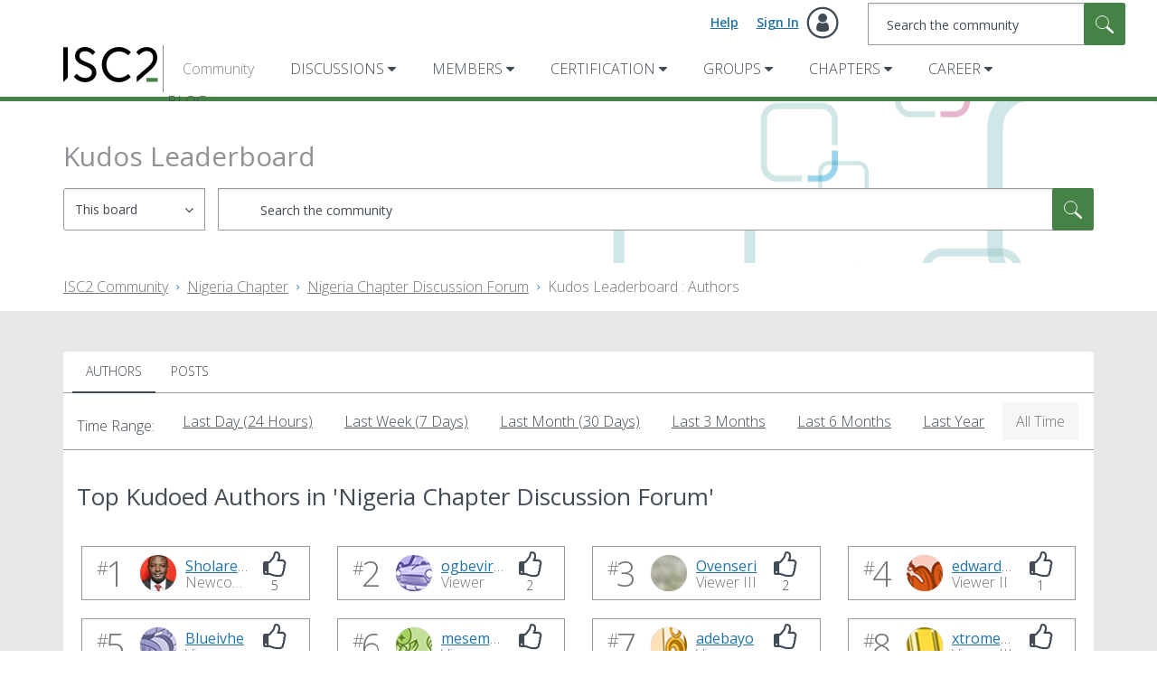

--- FILE ---
content_type: text/html;charset=UTF-8
request_url: https://community.isc2.org/t5/kudos/leaderboardpage/board-id/Chapter_Nigeriaforum-board/timerange/all/tab/authors
body_size: 21918
content:
<!DOCTYPE html><html prefix="og: http://ogp.me/ns#" dir="ltr" lang="en" class="no-js">
	<head>
	
	<title>
	Kudos Leaderboard - ISC2 Community
</title>
	
	
	<link href="https://fonts.googleapis.com/css?family=Open+Sans:300,400,600|PT+Serif" rel="stylesheet">
<!-- Google tag (gtag.js) -->
<script async src="https://www.googletagmanager.com/gtag/js?id=G-6KSZS2XG38"></script>
<script>
  window.dataLayer = window.dataLayer || [];
  function gtag(){dataLayer.push(arguments);}
  gtag('js', new Date());

  gtag('config', 'G-6KSZS2XG38');
</script>

<!--Following Script Code is for Double Click Code -->
<!-- Start Double Click Code -->
<script async='async' src='https://www.googletagservices.com/tag/js/gpt.js'></script>
<script>
  var googletag = googletag || {};
  googletag.cmd = googletag.cmd || [];
</script>

<script>
  googletag.cmd.push(function() {
    googletag.defineSlot('/4702140/290x480Community-Discussions', [290, 480], 'div-gpt-ad-1525892789743-0').addService(googletag.pubads());
    googletag.pubads().enableSingleRequest();
    googletag.enableServices();
  });
</script>

<script>
  googletag.cmd.push(function() {
    googletag.defineSlot('/4702140/790x100CommunityHome', [790, 100], 'div-gpt-ad-1530277404318-0').addService(googletag.pubads());
    googletag.pubads().enableSingleRequest();
    googletag.enableServices();
  });
</script>

<!--End Double Click Code -->



	
	
	
	<meta content="This is a Discussion Forum for the (ISC)² Nigeria Chapter." name="description"/><meta content="width=device-width, initial-scale=1.0" name="viewport"/><meta content="noindex" name="robots"/><meta content="text/html; charset=UTF-8" http-equiv="Content-Type"/><link href="https://community.isc2.org/t5/kudos/leaderboardpage/board-id/Chapter_Nigeriaforum-board/timerange/all/tab/authors" rel="canonical"/>
	
	
	
	
	    
            	<link href="/skins/6768993/343389a22ed53b2ddbd6d30dd4de3f11/isc2.css" rel="stylesheet" type="text/css"/>
            
	

	
	
	
	
	<link rel="icon" href="https://community.isc2.org/html/@2279BAA93957087DE8B6443FB92AFA0B/assets/isc2favicon.ico">
<!--[if IE]><link rel="shortcut icon" href="https://community.isc2.org/html/@2279BAA93957087DE8B6443FB92AFA0B/assets/isc2favicon.ico"><![endif]-->

<script type="text/javascript" src="/t5/scripts/129B3FAC03679C8B82A528EDDD4E9DDC/lia-scripts-head-min.js"></script><script language="javascript" type="text/javascript">
<!--
window.FileAPI = { jsPath: '/html/assets/js/vendor/ng-file-upload-shim/' };
LITHIUM.PrefetchData = {"Components":{},"commonResults":{}};
LITHIUM.DEBUG = false;
LITHIUM.CommunityJsonObject = {
  "Validation" : {
    "image.description" : {
      "min" : 0,
      "max" : 1000,
      "isoneof" : [ ],
      "type" : "string"
    },
    "tkb.toc_maximum_heading_level" : {
      "min" : 1,
      "max" : 6,
      "isoneof" : [ ],
      "type" : "integer"
    },
    "tkb.toc_heading_list_style" : {
      "min" : 0,
      "max" : 50,
      "isoneof" : [
        "disc",
        "circle",
        "square",
        "none"
      ],
      "type" : "string"
    },
    "blog.toc_maximum_heading_level" : {
      "min" : 1,
      "max" : 6,
      "isoneof" : [ ],
      "type" : "integer"
    },
    "tkb.toc_heading_indent" : {
      "min" : 5,
      "max" : 50,
      "isoneof" : [ ],
      "type" : "integer"
    },
    "blog.toc_heading_indent" : {
      "min" : 5,
      "max" : 50,
      "isoneof" : [ ],
      "type" : "integer"
    },
    "blog.toc_heading_list_style" : {
      "min" : 0,
      "max" : 50,
      "isoneof" : [
        "disc",
        "circle",
        "square",
        "none"
      ],
      "type" : "string"
    }
  },
  "User" : {
    "settings" : {
      "imageupload.legal_file_extensions" : "*.jpg;*.JPG;*.jpeg;*.JPEG;*.gif;*.GIF;*.png;*.PNG",
      "config.enable_avatar" : true,
      "integratedprofile.show_klout_score" : true,
      "layout.sort_view_by_last_post_date" : true,
      "layout.friendly_dates_enabled" : true,
      "profileplus.allow.anonymous.scorebox" : false,
      "tkb.message_sort_default" : "topicPublishDate",
      "layout.format_pattern_date" : "MM-dd-yyyy",
      "config.require_search_before_post" : "off",
      "isUserLinked" : false,
      "integratedprofile.cta_add_topics_dismissal_timestamp" : -1,
      "layout.message_body_image_max_size" : 1000,
      "profileplus.everyone" : false,
      "integratedprofile.cta_connect_wide_dismissal_timestamp" : -1,
      "blog.toc_maximum_heading_level" : "",
      "integratedprofile.hide_social_networks" : false,
      "blog.toc_heading_indent" : "",
      "contest.entries_per_page_num" : 20,
      "layout.messages_per_page_linear" : 20,
      "integratedprofile.cta_manage_topics_dismissal_timestamp" : -1,
      "profile.shared_profile_test_group" : false,
      "integratedprofile.cta_personalized_feed_dismissal_timestamp" : -1,
      "integratedprofile.curated_feed_size" : 10,
      "contest.one_kudo_per_contest" : false,
      "integratedprofile.enable_social_networks" : false,
      "integratedprofile.my_interests_dismissal_timestamp" : -1,
      "profile.language" : "en",
      "layout.friendly_dates_max_age_days" : 31,
      "layout.threading_order" : "thread_descending",
      "blog.toc_heading_list_style" : "disc",
      "useRecService" : false,
      "layout.module_welcome" : "Welcome to the ISC2 Community! Join now and share your cybersecurity knowledge and experience with other pros \u2013 ISC2 members and non-members alike!",
      "imageupload.max_uploaded_images_per_upload" : 100,
      "imageupload.max_uploaded_images_per_user" : 1000,
      "integratedprofile.connect_mode" : "",
      "tkb.toc_maximum_heading_level" : "",
      "tkb.toc_heading_list_style" : "disc",
      "sharedprofile.show_hovercard_score" : true,
      "config.search_before_post_scope" : "community",
      "tkb.toc_heading_indent" : "",
      "p13n.cta.recommendations_feed_dismissal_timestamp" : -1,
      "imageupload.max_file_size" : 3072,
      "layout.show_batch_checkboxes" : false,
      "integratedprofile.cta_connect_slim_dismissal_timestamp" : -1
    },
    "isAnonymous" : true,
    "policies" : {
      "image-upload.process-and-remove-exif-metadata" : false
    },
    "registered" : false,
    "emailRef" : "",
    "id" : -1,
    "login" : "Anonymous"
  },
  "Server" : {
    "communityPrefix" : "/ijoyk78323",
    "nodeChangeTimeStamp" : 1769011789520,
    "tapestryPrefix" : "/t5",
    "deviceMode" : "DESKTOP",
    "responsiveDeviceMode" : "DESKTOP",
    "membershipChangeTimeStamp" : "0",
    "version" : "25.12",
    "branch" : "25.12-release",
    "showTextKeys" : false
  },
  "Config" : {
    "phase" : "prod",
    "integratedprofile.cta.reprompt.delay" : 30,
    "profileplus.tracking" : {
      "profileplus.tracking.enable" : false,
      "profileplus.tracking.click.enable" : false,
      "profileplus.tracking.impression.enable" : false
    },
    "app.revision" : "2512231126-s6f44f032fc-b18",
    "navigation.manager.community.structure.limit" : "1000"
  },
  "Activity" : {
    "Results" : [ ]
  },
  "NodeContainer" : {
    "viewHref" : "https://community.isc2.org/t5/Nigeria-Chapter/gh-p/Chapter_Nigeria",
    "description" : "ISC2 Chapters are comprised of ISC2 members and non-members who are interested in the cybersecurity industry and profession, as well as advancing the ISC2 vision of inspiring a safe and secure cyber world. ISC2 Chapters provide members with opportunities to share knowledge, grow professionally, educate others, and collaborate on projects.",
    "id" : "Chapter_Nigeria",
    "shortTitle" : "Nigeria Chapter",
    "title" : "Nigeria Chapter",
    "nodeType" : "grouphub"
  },
  "Page" : {
    "skins" : [
      "isc2",
      "support",
      "responsive_peak"
    ],
    "authUrls" : {
      "loginUrl" : "/plugins/common/feature/samlss/doauth/post?referer=https%3A%2F%2Fcommunity.isc2.org%2Ft5%2Fkudos%2Fleaderboardpage%2Fboard-id%2FChapter_Nigeriaforum-board%2Ftimerange%2Fall%2Ftab%2Fauthors",
      "loginUrlNotRegistered" : "/plugins/common/feature/samlss/doauth/post?redirectreason=notregistered&referer=https%3A%2F%2Fcommunity.isc2.org%2Ft5%2Fkudos%2Fleaderboardpage%2Fboard-id%2FChapter_Nigeriaforum-board%2Ftimerange%2Fall%2Ftab%2Fauthors",
      "loginUrlNotRegisteredDestTpl" : "/plugins/common/feature/samlss/doauth/post?redirectreason=notregistered&referer=%7B%7BdestUrl%7D%7D"
    },
    "name" : "KudosLeaderboardPage",
    "rtl" : false,
    "object" : { }
  },
  "WebTracking" : {
    "Activities" : { },
    "path" : "Community:ISC2 Community/Category:Chapters/Category:Europe, Middle East, Africa Chapter Groups/Category:Nigeria Chapter/Board:Nigeria Chapter Discussion Forum"
  },
  "Feedback" : {
    "targeted" : { }
  },
  "Seo" : {
    "markerEscaping" : {
      "pathElement" : {
        "prefix" : "@",
        "match" : "^[0-9][0-9]$"
      },
      "enabled" : false
    }
  },
  "TopLevelNode" : {
    "viewHref" : "https://community.isc2.org/",
    "description" : "",
    "id" : "ijoyk78323",
    "shortTitle" : "ISC2 Community",
    "title" : "ISC2 Community",
    "nodeType" : "Community"
  },
  "Community" : {
    "viewHref" : "https://community.isc2.org/",
    "integratedprofile.lang_code" : "en",
    "integratedprofile.country_code" : "US",
    "id" : "ijoyk78323",
    "shortTitle" : "ISC2 Community",
    "title" : "ISC2 Community"
  },
  "CoreNode" : {
    "conversationStyle" : "forum",
    "viewHref" : "https://community.isc2.org/t5/Nigeria-Chapter-Discussion-Forum/bd-p/Chapter_Nigeriaforum-board",
    "settings" : { },
    "description" : "This is a Discussion Forum for the (ISC)² Nigeria Chapter.",
    "id" : "Chapter_Nigeriaforum-board",
    "shortTitle" : "Nigeria Chapter Discussion Forum",
    "title" : "Nigeria Chapter Discussion Forum",
    "nodeType" : "Board",
    "ancestors" : [
      {
        "viewHref" : "https://community.isc2.org/t5/Nigeria-Chapter/gh-p/Chapter_Nigeria",
        "description" : "ISC2 Chapters are comprised of ISC2 members and non-members who are interested in the cybersecurity industry and profession, as well as advancing the ISC2 vision of inspiring a safe and secure cyber world. ISC2 Chapters provide members with opportunities to share knowledge, grow professionally, educate others, and collaborate on projects.",
        "id" : "Chapter_Nigeria",
        "shortTitle" : "Nigeria Chapter",
        "title" : "Nigeria Chapter",
        "nodeType" : "grouphub"
      },
      {
        "viewHref" : "https://community.isc2.org/t5/Europe-Middle-East-Africa/ct-p/EMEAChapterGroups",
        "description" : "",
        "id" : "EMEAChapterGroups",
        "shortTitle" : "Europe, Middle East, Africa Chapter Groups",
        "title" : "Europe, Middle East, Africa Chapter Groups",
        "nodeType" : "category"
      },
      {
        "viewHref" : "https://community.isc2.org/t5/Chapters/ct-p/Chapters",
        "description" : "",
        "id" : "Chapters",
        "shortTitle" : "Chapters",
        "title" : "Chapters",
        "nodeType" : "category"
      },
      {
        "viewHref" : "https://community.isc2.org/",
        "description" : "",
        "id" : "ijoyk78323",
        "shortTitle" : "ISC2 Community",
        "title" : "ISC2 Community",
        "nodeType" : "Community"
      }
    ]
  }
};
LITHIUM.Components.RENDER_URL = "/t5/util/componentrenderpage/component-id/#{component-id}?render_behavior=raw";
LITHIUM.Components.ORIGINAL_PAGE_NAME = 'kudos/LeaderboardPage';
LITHIUM.Components.ORIGINAL_PAGE_ID = 'KudosLeaderboardPage';
LITHIUM.Components.ORIGINAL_PAGE_CONTEXT = '[base64].';
LITHIUM.Css = {
  "BASE_DEFERRED_IMAGE" : "lia-deferred-image",
  "BASE_BUTTON" : "lia-button",
  "BASE_SPOILER_CONTAINER" : "lia-spoiler-container",
  "BASE_TABS_INACTIVE" : "lia-tabs-inactive",
  "BASE_TABS_ACTIVE" : "lia-tabs-active",
  "BASE_AJAX_REMOVE_HIGHLIGHT" : "lia-ajax-remove-highlight",
  "BASE_FEEDBACK_SCROLL_TO" : "lia-feedback-scroll-to",
  "BASE_FORM_FIELD_VALIDATING" : "lia-form-field-validating",
  "BASE_FORM_ERROR_TEXT" : "lia-form-error-text",
  "BASE_FEEDBACK_INLINE_ALERT" : "lia-panel-feedback-inline-alert",
  "BASE_BUTTON_OVERLAY" : "lia-button-overlay",
  "BASE_TABS_STANDARD" : "lia-tabs-standard",
  "BASE_AJAX_INDETERMINATE_LOADER_BAR" : "lia-ajax-indeterminate-loader-bar",
  "BASE_AJAX_SUCCESS_HIGHLIGHT" : "lia-ajax-success-highlight",
  "BASE_CONTENT" : "lia-content",
  "BASE_JS_HIDDEN" : "lia-js-hidden",
  "BASE_AJAX_LOADER_CONTENT_OVERLAY" : "lia-ajax-loader-content-overlay",
  "BASE_FORM_FIELD_SUCCESS" : "lia-form-field-success",
  "BASE_FORM_WARNING_TEXT" : "lia-form-warning-text",
  "BASE_FORM_FIELDSET_CONTENT_WRAPPER" : "lia-form-fieldset-content-wrapper",
  "BASE_AJAX_LOADER_OVERLAY_TYPE" : "lia-ajax-overlay-loader",
  "BASE_FORM_FIELD_ERROR" : "lia-form-field-error",
  "BASE_SPOILER_CONTENT" : "lia-spoiler-content",
  "BASE_FORM_SUBMITTING" : "lia-form-submitting",
  "BASE_EFFECT_HIGHLIGHT_START" : "lia-effect-highlight-start",
  "BASE_FORM_FIELD_ERROR_NO_FOCUS" : "lia-form-field-error-no-focus",
  "BASE_EFFECT_HIGHLIGHT_END" : "lia-effect-highlight-end",
  "BASE_SPOILER_LINK" : "lia-spoiler-link",
  "BASE_DISABLED" : "lia-link-disabled",
  "FACEBOOK_LOGOUT" : "lia-component-users-action-logout",
  "FACEBOOK_SWITCH_USER" : "lia-component-admin-action-switch-user",
  "BASE_FORM_FIELD_WARNING" : "lia-form-field-warning",
  "BASE_AJAX_LOADER_FEEDBACK" : "lia-ajax-loader-feedback",
  "BASE_AJAX_LOADER_OVERLAY" : "lia-ajax-loader-overlay",
  "BASE_LAZY_LOAD" : "lia-lazy-load"
};
(function() { if (!window.LITHIUM_SPOILER_CRITICAL_LOADED) { window.LITHIUM_SPOILER_CRITICAL_LOADED = true; window.LITHIUM_SPOILER_CRITICAL_HANDLER = function(e) { if (!window.LITHIUM_SPOILER_CRITICAL_LOADED) return; if (e.target.classList.contains('lia-spoiler-link')) { var container = e.target.closest('.lia-spoiler-container'); if (container) { var content = container.querySelector('.lia-spoiler-content'); if (content) { if (e.target.classList.contains('open')) { content.style.display = 'none'; e.target.classList.remove('open'); } else { content.style.display = 'block'; e.target.classList.add('open'); } } e.preventDefault(); return false; } } }; document.addEventListener('click', window.LITHIUM_SPOILER_CRITICAL_HANDLER, true); } })();
LITHIUM.noConflict = true;
LITHIUM.useCheckOnline = false;
LITHIUM.RenderedScripts = [
  "jquery.ui.core.js",
  "ElementMethods.js",
  "LiModernizr.js",
  "jquery.tmpl-1.1.1.js",
  "jquery.iframe-shim-1.0.js",
  "DropDownMenu.js",
  "Throttle.js",
  "json2.js",
  "jquery.delayToggle-1.0.js",
  "Events.js",
  "ActiveCast3.js",
  "Link.js",
  "jquery.ui.widget.js",
  "InformationBox.js",
  "jquery.effects.slide.js",
  "jquery.lithium-selector-extensions.js",
  "Loader.js",
  "Dialog.js",
  "jquery.position-toggle-1.0.js",
  "jquery.json-2.6.0.js",
  "jquery.iframe-transport.js",
  "Auth.js",
  "DropDownMenuVisibilityHandler.js",
  "Placeholder.js",
  "ElementQueries.js",
  "Components.js",
  "CustomEvent.js",
  "PolyfillsAll.js",
  "jquery.fileupload.js",
  "SpoilerToggle.js",
  "HelpIcon.js",
  "jquery.tools.tooltip-1.2.6.js",
  "jquery.function-utils-1.0.js",
  "jquery.blockui.js",
  "jquery.placeholder-2.0.7.js",
  "Cache.js",
  "jquery.ui.draggable.js",
  "SearchForm.js",
  "jquery.ui.position.js",
  "jquery.autocomplete.js",
  "Namespace.js",
  "jquery.js",
  "AjaxSupport.js",
  "Forms.js",
  "jquery.ui.resizable.js",
  "jquery.effects.core.js",
  "jquery.viewport-1.0.js",
  "jquery.ui.mouse.js",
  "PartialRenderProxy.js",
  "jquery.ajax-cache-response-1.0.js",
  "AjaxFeedback.js",
  "ResizeSensor.js",
  "TimeRangeSelector.js",
  "ValueSurveyLauncher.js",
  "jquery.css-data-1.0.js",
  "DataHandler.js",
  "jquery.scrollTo.js",
  "Text.js",
  "jquery.hoverIntent-r6.js",
  "jquery.appear-1.1.1.js",
  "NoConflict.js",
  "jquery.ui.dialog.js",
  "prism.js",
  "jquery.clone-position-1.0.js",
  "SearchAutoCompleteToggle.js",
  "AutoComplete.js",
  "Tooltip.js",
  "Lithium.js",
  "DeferredImages.js",
  "Sandbox.js",
  "ResponsiveTabs.js",
  "ForceLithiumJQuery.js",
  "Globals.js",
  "Video.js"
];// -->
</script><script type="text/javascript" src="/t5/scripts/D60EB96AE5FF670ED274F16ABB044ABD/lia-scripts-head-min.js"></script></head>
	<body class="lia-board lia-user-status-anonymous KudosLeaderboardPage lia-body" id="lia-body">
	
	
	<div id="5B0-194-9" class="ServiceNodeInfoHeader">
</div>
	
	
	
	

	<div class="lia-page">
		<center>
			
				
					
	
	<div class="MinimumWidthContainer">
		<div class="min-width-wrapper">
			<div class="min-width">		
				
						<div class="lia-content">
                            
							
							
							
		 
   	<div class="lia-quilt lia-quilt-kudos-leaderboard-page lia-quilt-layout-one-column lia-top-quilt">
	<div class="lia-quilt-row lia-quilt-row-header">
		<div class="lia-quilt-column lia-quilt-column-24 lia-quilt-column-single lia-quilt-column-common-header">
			<div class="lia-quilt-column-alley lia-quilt-column-alley-single">
	
		
			<div class="lia-quilt lia-quilt-header lia-quilt-layout-header lia-component-quilt-header">
	<div class="lia-quilt-row lia-quilt-row-main-header">
		<div class="lia-quilt-column lia-quilt-column-12 lia-quilt-column-left lia-quilt-column-header-left">
			<div class="lia-quilt-column-alley lia-quilt-column-alley-left lia-mark-empty">
	
		
			
		
	
	
</div>
		</div><div class="lia-quilt-column lia-quilt-column-12 lia-quilt-column-right lia-quilt-column-header-right">
			<div class="lia-quilt-column-alley lia-quilt-column-alley-right">
	
		<div class="lia-header-actions">
			
		
			<a class="lia-link-navigation login-link lia-authentication-link lia-component-users-action-login" rel="nofollow" id="loginPageV2" href="/plugins/common/feature/samlss/doauth/post?referer=https%3A%2F%2Fcommunity.isc2.org%2Ft5%2Fkudos%2Fleaderboardpage%2Fboard-id%2FChapter_Nigeriaforum-board%2Ftimerange%2Fall%2Ftab%2Fauthors">Sign In</a>
		
			<a class="lia-link-navigation faq-link lia-component-help-action-faq" id="faqPage" href="/t5/help/faqpage">Help</a>
		
			
		
			
		
			
		
	
		</div>
	
	

	
		
			<div id="lia-searchformV32" class="SearchForm lia-search-form-wrapper lia-mode-default lia-component-common-widget-search-form">
	

	
		<div class="lia-inline-ajax-feedback">
			<div class="AjaxFeedback" id="ajaxfeedback"></div>
			
	

	

		</div>

	

	
		<div id="searchautocompletetoggle">	
	
		

	
		<div class="lia-inline-ajax-feedback">
			<div class="AjaxFeedback" id="ajaxfeedback_0"></div>
			
	

	

		</div>

	

	
			
            <form enctype="multipart/form-data" class="lia-form lia-form-inline SearchForm" action="https://community.isc2.org/t5/kudos/leaderboardpage.searchformv32.form.form" method="post" id="form" name="form"><div class="t-invisible"><input value="board-id/Chapter_Nigeriaforum-board/timerange/all/tab/authors" name="t:ac" type="hidden"></input><input value="search/contributions/page" name="t:cp" type="hidden"></input><input value="[base64].." name="lia-form-context" type="hidden"></input><input value="KudosLeaderboardPage:board-id/Chapter_Nigeriaforum-board/timerange/all/tab/authors:searchformv32.form:" name="liaFormContentKey" type="hidden"></input><input value="yDZKQFNI0U/sd9X4pbUemqvQQZw=:H4sIAAAAAAAAALWSzUrDQBSFr4Wuigiib6DbiajdqAhFUISqweBaZibTNJpk4sxNEzc+ik8gvkQX7nwHH8CtKxfmzxJbwaTUVZhzw/nOmblP79COD+FAC6r40OAyQOWyCF0ZaMOkjtgrJgOp/NHONtER810sP9nfIkGtoCuVQ2hI+VAQpKHQqO67hEslPJcRRrUgPZaKlOOxKzx7wxIYhZtX487b+stnC5b60MnZ0junvkBY7d/QETU8GjiGlUYKnP0kRFguwEcFeAHBe02Dm0pyobWV+Wid0sbP9u7g4/G1BZCE8QWc1U3kpzapWoqZ+S+SvoMHgPQ+ypGVj/IoC2dlqHZ8CWZdV7xljUqszZa43voPYNHkFE7qGkdaqKrl1Pm7wEqmV59gcYjGkQOJP25h6jyJnOlzRv4DUURusIWhknbEsWo5K002vhzNufG1WHmDLwdzh8gDBQAA" name="t:formdata" type="hidden"></input></div>
	
	

	

	

	
		<div class="lia-inline-ajax-feedback">
			<div class="AjaxFeedback" id="feedback"></div>
			
	

	

		</div>

	

	

	

	


	
	<input value="W_27c7kdf_-OfdKrFhTbXIl30wEkcWOSneXvoiL3pFo." name="lia-action-token" type="hidden"></input>
	
	<input value="form" id="form_UIDform" name="form_UID" type="hidden"></input>
	<input value="" id="form_instance_keyform" name="form_instance_key" type="hidden"></input>
	
                

                
                    
                

                <span class="lia-search-input-wrapper">
                    <span class="lia-search-input-field">
                        <span class="lia-button-wrapper lia-button-wrapper-secondary lia-button-wrapper-searchForm-action"><input value="searchForm" name="submitContextX" type="hidden"></input><input class="lia-button lia-button-secondary lia-button-searchForm-action" value="Search" id="submitContext" name="submitContext" type="submit"></input></span>

                        <input placeholder="Search the community" aria-label="Search" title="Search" class="lia-form-type-text lia-autocomplete-input search-input lia-search-input-message" value="" id="messageSearchField_0" name="messageSearchField" type="text"></input>
                        <input placeholder="Search the community" aria-label="Search" title="Search" class="lia-form-type-text lia-autocomplete-input search-input lia-search-input-tkb-article lia-js-hidden" value="" id="messageSearchField_1" name="messageSearchField_0" type="text"></input>
                        

	
		<input placeholder="Search the community" ng-non-bindable="" title="Enter a user name or rank" class="lia-form-type-text UserSearchField lia-search-input-user search-input lia-js-hidden lia-autocomplete-input" aria-label="Enter a user name or rank" value="" id="userSearchField" name="userSearchField" type="text"></input>
	

	


                        <input placeholder="Enter a keyword to search within the private messages" title="Enter a search word" class="lia-form-type-text NoteSearchField lia-search-input-note search-input lia-js-hidden lia-autocomplete-input" aria-label="Enter a search word" value="" id="noteSearchField_0" name="noteSearchField" type="text"></input>
						<input title="Enter a search word" class="lia-form-type-text ProductSearchField lia-search-input-product search-input lia-js-hidden lia-autocomplete-input" aria-label="Enter a search word" value="" id="productSearchField" name="productSearchField" type="text"></input>
                        <input class="lia-as-search-action-id" name="as-search-action-id" type="hidden"></input>
                    </span>
                </span>
                
                    <span id="clearSearchButton" role="button" tabindex="0" title="Clear" class="lia-clear-field lia-js-hidden" aria-label="Clear the search input"></span>
                

                <span class="lia-cancel-search">cancel</span>

                
            
</form>
		
			<div class="search-autocomplete-toggle-link lia-js-hidden">
				<span>
					<a class="lia-link-navigation auto-complete-toggle-on lia-link-ticket-post-action lia-component-search-action-enable-auto-complete" data-lia-action-token="b9rjO9QCc4WvFSipUFC4qiecZWwuMW-mWvIuqkK_ozE." rel="nofollow" id="enableAutoComplete" href="https://community.isc2.org/t5/kudos/leaderboardpage.enableautocomplete:enableautocomplete?t:ac=board-id/Chapter_Nigeriaforum-board/timerange/all/tab/authors&amp;t:cp=action/contributions/searchactions">Turn on suggestions</a>					
					<span class="HelpIcon">
	<a class="lia-link-navigation help-icon lia-tooltip-trigger" role="button" aria-label="Help Icon" id="link" href="#"><span class="lia-img-icon-help lia-fa-icon lia-fa-help lia-fa" alt="Auto-suggest helps you quickly narrow down your search results by suggesting possible matches as you type." aria-label="Help Icon" role="img" id="display"></span></a><div role="alertdialog" class="lia-content lia-tooltip-pos-bottom-left lia-panel-tooltip-wrapper" id="link_0-tooltip-element"><div class="lia-tooltip-arrow"></div><div class="lia-panel-tooltip"><div class="content">Auto-suggest helps you quickly narrow down your search results by suggesting possible matches as you type.</div></div></div>
</span>
				</span>
			</div>
		

	

	

	
	
	
</div>
		
	<div class="spell-check-showing-result">
		Showing results for <span class="lia-link-navigation show-results-for-link lia-link-disabled" aria-disabled="true" id="showingResult"></span>
		
			<a class="lia-link-navigation more-synonym-search-results-for-link" rel="nofollow" id="showingMoreResult" href="#"></a>
			<span class="all-results-for-synonym-search"> </span>
		

	</div>
	<div>
		
			<span class="synonym-search-instead lia-js-hidden">
				Show <a class="lia-link-navigation synonym-search-instead-for-link" rel="nofollow" id="synonymSearchInstead" href="#"></a> only 
			</span>
			<span class="spell-check-and-synonym-search-instead lia-js-hidden"> | </span>
		
		<span class="spell-check-search-instead">
			Search instead for <a class="lia-link-navigation search-instead-for-link" rel="nofollow" id="searchInstead" href="#"></a>
		</span>

	</div>
	<div class="spell-check-do-you-mean lia-component-search-widget-spellcheck">
		Did you mean: <a class="lia-link-navigation do-you-mean-link" rel="nofollow" id="doYouMean" href="#"></a>
	</div>

	

	

	


	
</div>
		
	
	
</div>
		</div>
	</div><div class="lia-quilt-row lia-quilt-row-main-header-sub">
		<div class="lia-quilt-column lia-quilt-column-24 lia-quilt-column-single lia-quilt-column-header-sub">
			<div class="lia-quilt-column-alley lia-quilt-column-alley-single">
	
		
			<div class="custom-header-logo">
	<a href="https://www.isc2.org/" class="navbar-brand">
		<span class="sr-only">(ISC)²</span>
	</a>
</div>
		
			

<div class="horizontal-nav"> <div class="slide-out-menu hidden-lg hidden-md"> <div class="lia-slide-out-nav-menu lia-component-common-widget-slide-out-nav-menu"> <button li-bindable="" li-common-element-hook="navMenuTriggerElement" class="lia-slide-menu-trigger lia-slide-out-nav-menu-wrapper"> <div ng-non-bindable="" class="lia-slide-out-nav-menu-title"> Browse </div> </button> <li:common-slide-menu li-bindable="" trigger-element="navMenuTriggerElement" li-direction="left" style="display:none"> <div class="lia-quilt lia-quilt-navigation-slide-out-menu lia-quilt-layout-one-column"> <div class="lia-quilt-row lia-quilt-row-header"> <div class="lia-quilt-column lia-quilt-column-24 lia-quilt-column-single lia-quilt-column-common-header lia-mark-empty"> </div> </div><div class="lia-quilt-row lia-quilt-row-main"> <div class="lia-quilt-column lia-quilt-column-24 lia-quilt-column-single lia-quilt-column-main-content"> <div class="lia-quilt-column-alley lia-quilt-column-alley-single"> <li:community-navigation class="lia-component-community-widget-navigation" li-bindable="" li-instance="0" componentId="community.widget.navigation" mode="default"></li:community-navigation> </div> </div> </div><div class="lia-quilt-row lia-quilt-row-footer"> <div class="lia-quilt-column lia-quilt-column-24 lia-quilt-column-single lia-quilt-column-common-footer lia-mark-empty"> </div> </div> </div> </li:common-slide-menu> </div> <ul class="custom-sub-nav"> <li class="community-link"><a href="/">Community</a></li> </ul> </div> <ul class="custom-sub-nav visible-md-block visible-lg-block"> <li class="community-link"><a href="/">Community</a></li> <li class="has-children"> <a href="/t5/Discussions/ct-p/discussions">Discussions</a> <ul class="header-sub-nav"> <li class="depth2"> <a href="/t5/Welcome/bd-p/welcome" class="nav-board">Welcome</a> </li> <li class="depth2"> <a href="/t5/Tech-Talk/bd-p/tech-talk" class="nav-board">Tech Talk</a> </li> <li class="depth2"> <a href="/t5/Industry-News/bd-p/industry-news" class="nav-board">Industry News</a> </li> <li class="depth2"> <a href="/t5/Privacy/bd-p/GDPR" class="nav-board">Privacy</a> </li> <li class="depth2"> <a href="/t5/Governance-Risk-Compliance/bd-p/GRC" class="nav-board">Governance, Risk, Compliance</a> </li> <li class="depth2"> <a href="/t5/Threats/bd-p/Threats" class="nav-board">Threats</a> </li> <li class="depth2"> <a href="/t5/Cloud-Security/bd-p/CloudSecurity" class="nav-board">Cloud Security</a> </li> </ul> </li> <li class="has-children"> <a href="/t5/Members/ct-p/Members">Members</a> <ul class="header-sub-nav"> <li class="depth2"> <a href="/t5/Member-Support/bd-p/ask_isc2" class="nav-board">Member Support</a> </li> <li class="depth2"> <a href="/t5/Member-Talk/bd-p/MemberTalk" class="nav-board">Member Talk</a> </li> <li class="depth2"> <a href="/t5/CPE-Opportunities/bd-p/CPEOpportunities" class="nav-board">CPE Opportunities</a> </li> <li class="depth2"> <a href="/t5/Chapters/bd-p/Chapters" class="nav-board">Chapters</a> </li> <li class="depth2"> <a href="/t5/ISC2-Security-Congress/bd-p/security-congress" class="nav-board">ISC2 Security Congress</a> </li> </ul> </li> <li class="has-children"> <a href="/t5/Certification/ct-p/Certification">Certification</a> <ul class="header-sub-nav"> <li class="depth2"> <a href="/t5/Exams/bd-p/Exams" class="nav-board">Exams</a> </li> <li class="depth2"> <a href="/t5/Exam-Preparation/bd-p/ExamPreparation" class="nav-board">Exam Preparation</a> </li> <li class="depth2"> <a href="/t5/Become-A-Member/bd-p/BecomeAMember" class="nav-board">Become A Member</a> </li> </ul> </li> <li class="has-children"> <a href="/t5/Groups/ct-p/groups">Groups</a> <ul class="header-sub-nav"> <li class="depth2"> <a href="/t5/Certification-Groups/ct-p/CertificationGroupHubs" class="nav-category">Certification Groups</a> </li> <li class="depth2"> <a href="/t5/Study-Groups/ct-p/CertificationStudyGroups" class="nav-category">Study Groups</a> </li> <li class="depth2"> <a href="/t5/Special-Interest-Groups/ct-p/Special-Interest-Groups" class="nav-category">Special Interest Groups</a> </li> </ul> </li> <li class="has-children"> <a href="/t5/Chapters/ct-p/Chapters">Chapters</a> <ul class="header-sub-nav"> <li class="depth2"> <a href="/t5/Asia-Pacific-Chapter-Groups/ct-p/AsiaPacificChapterGroups" class="nav-category">Asia Pacific Chapter Groups</a> </li> <li class="depth2"> <a href="/t5/Europe-Middle-East-Africa/ct-p/EMEAChapterGroups" class="nav-category">Europe, Middle East, Africa Chapter Groups</a> </li> <li class="depth2"> <a href="/t5/Latin-America-Chapter-Groups/ct-p/LatinAmericaChapterGroups" class="nav-category">Latin America Chapter Groups</a> </li> <li class="depth2"> <a href="/t5/North-America-Chapter-Groups/ct-p/NorthAmericaChapterGroups" class="nav-category">North America Chapter Groups</a> </li> </ul> </li> <li class="has-children"> <a href="/t5/Career/ct-p/Career">Career</a> <ul class="header-sub-nav"> <li class="depth2"> <a href="/t5/Cybersecurity-Job-Openings/bd-p/Cybersecurity-Jobs" class="nav-board">Cybersecurity Job Openings</a> </li> <li class="depth2"> <a href="/t5/Career-Discussions/bd-p/Career" class="nav-board">Career Discussions</a> </li> </ul> </li> <li> <a href="/t5/Blog/bg-p/updates">Blog</a> </li> </ul> </div>
		
	
	
</div>
		</div>
	</div><div class="lia-quilt-row lia-quilt-row-sub-header">
		<div class="lia-quilt-column lia-quilt-column-24 lia-quilt-column-single lia-quilt-column-sub-header-main">
			<div class="lia-quilt-column-alley lia-quilt-column-alley-single">
	
		
			<h1 class="PageTitle lia-component-common-widget-page-title"><span class="lia-link-navigation lia-link-disabled" aria-disabled="true" id="link_1">Kudos Leaderboard</span></h1>
		
			<div id="lia-searchformV32_0" class="SearchForm lia-search-form-wrapper lia-mode-default lia-component-common-widget-search-form">
	

	
		<div class="lia-inline-ajax-feedback">
			<div class="AjaxFeedback" id="ajaxfeedback_1"></div>
			
	

	

		</div>

	

	
		<div id="searchautocompletetoggle_0">	
	
		

	
		<div class="lia-inline-ajax-feedback">
			<div class="AjaxFeedback" id="ajaxfeedback_2"></div>
			
	

	

		</div>

	

	
			
            <form enctype="multipart/form-data" class="lia-form lia-form-inline SearchForm" action="https://community.isc2.org/t5/kudos/leaderboardpage.searchformv32.form.form" method="post" id="form_0" name="form_0"><div class="t-invisible"><input value="board-id/Chapter_Nigeriaforum-board/timerange/all/tab/authors" name="t:ac" type="hidden"></input><input value="search/contributions/page" name="t:cp" type="hidden"></input><input value="[base64]." name="lia-form-context" type="hidden"></input><input value="KudosLeaderboardPage:board-id/Chapter_Nigeriaforum-board/timerange/all/tab/authors:searchformv32.form:" name="liaFormContentKey" type="hidden"></input><input value="5DI9GWMef1Esyz275vuiiOExwpQ=:H4sIAAAAAAAAALVSTU7CQBR+krAixkj0BrptjcpCMSbERGKCSmxcm+kwlGrbqTOvFDYexRMYL8HCnXfwAG5dubDtFKxgYgu4mrzvm3w/M+/pHcphHQ4kI4L2dMo9FLYZoM09qbeJxQ4V0+XC7e/tamqyBPEChwgbh1JAjQtLIz6hPaYh8ZlEMaxplAvm2KZmEsm0hhmBhOKpzZzOlsEw8LevR5W3zZfPEqy0oJIYc+eCuAyh2rolfaI7xLN0I8rjWfWBj7CuzJvf5osmbxRN3hacMimNwHRtKSOr0XNnv/vx+FoCGPjhMRzljhNLYHrEt9kA5T08ACCsKvREoYuqxqLl8BLO84q4UcMITcG49y/QOGs1pYyESl5p6V6qwRW086rinVmoxMZsiZud/zBUTc6gmVc4kExkJafmcYG1GM9+wfIsCkf2OP54hal5EjnG54z8h0XhjfcF7wQUs5Kz0GTjU2rOjc/llTT4Au07pDOcBQAA" name="t:formdata" type="hidden"></input></div>
	
	

	

	

	
		<div class="lia-inline-ajax-feedback">
			<div class="AjaxFeedback" id="feedback_0"></div>
			
	

	

		</div>

	

	

	

	


	
	<input value="JqBV1RtXhIrrjYrHin0qdDY4-5FZ4rCz1QiDs9DeC18." name="lia-action-token" type="hidden"></input>
	
	<input value="form_0" id="form_UIDform_0" name="form_UID" type="hidden"></input>
	<input value="" id="form_instance_keyform_0" name="form_instance_key" type="hidden"></input>
	
                

                
                    
                        <span class="lia-search-granularity-wrapper">
                            <select title="Search Granularity" class="lia-search-form-granularity search-granularity" aria-label="Search Granularity" id="searchGranularity" name="searchGranularity"><option title="All community" value="ijoyk78323|community">All community</option><option title="This group hub" value="Chapter_Nigeria|grouphub">This group hub</option><option title="This board" selected="selected" value="Chapter_Nigeriaforum-board|forum-board">This board</option><option title="Knowledge base" value="tkb|tkb">Knowledge base</option><option title="Users" value="user|user">Users</option><option title="Products" value="product|product">Products</option></select>
                        </span>
                    
                

                <span class="lia-search-input-wrapper">
                    <span class="lia-search-input-field">
                        <span class="lia-button-wrapper lia-button-wrapper-secondary lia-button-wrapper-searchForm-action"><input value="searchForm" name="submitContextX" type="hidden"></input><input class="lia-button lia-button-secondary lia-button-searchForm-action" value="Search" id="submitContext_0" name="submitContext" type="submit"></input></span>

                        <input placeholder="Search the community" aria-label="Search" title="Search" class="lia-form-type-text lia-autocomplete-input search-input lia-search-input-message" value="" id="messageSearchField_3" name="messageSearchField" type="text"></input>
                        <input placeholder="Search the community" aria-label="Search" title="Search" class="lia-form-type-text lia-autocomplete-input search-input lia-search-input-tkb-article lia-js-hidden" value="" id="messageSearchField_4" name="messageSearchField_0" type="text"></input>
                        

	
		<input placeholder="Search the community" ng-non-bindable="" title="Enter a user name or rank" class="lia-form-type-text UserSearchField lia-search-input-user search-input lia-js-hidden lia-autocomplete-input" aria-label="Enter a user name or rank" value="" id="userSearchField_0" name="userSearchField" type="text"></input>
	

	


                        <input placeholder="Enter a keyword to search within the private messages" title="Enter a search word" class="lia-form-type-text NoteSearchField lia-search-input-note search-input lia-js-hidden lia-autocomplete-input" aria-label="Enter a search word" value="" id="noteSearchField_2" name="noteSearchField" type="text"></input>
						<input title="Enter a search word" class="lia-form-type-text ProductSearchField lia-search-input-product search-input lia-js-hidden lia-autocomplete-input" aria-label="Enter a search word" value="" id="productSearchField_0" name="productSearchField" type="text"></input>
                        <input class="lia-as-search-action-id" name="as-search-action-id" type="hidden"></input>
                    </span>
                </span>
                
                    <span id="clearSearchButton_0" role="button" tabindex="0" title="Clear" class="lia-clear-field lia-js-hidden" aria-label="Clear the search input"></span>
                

                <span class="lia-cancel-search">cancel</span>

                
            
</form>
		
			<div class="search-autocomplete-toggle-link lia-js-hidden">
				<span>
					<a class="lia-link-navigation auto-complete-toggle-on lia-link-ticket-post-action lia-component-search-action-enable-auto-complete" data-lia-action-token="8MVyj4gUyIFKD8y95Cgltzxj5jQRUdb9z17iU1Ghk28." rel="nofollow" id="enableAutoComplete_0" href="https://community.isc2.org/t5/kudos/leaderboardpage.enableautocomplete:enableautocomplete?t:ac=board-id/Chapter_Nigeriaforum-board/timerange/all/tab/authors&amp;t:cp=action/contributions/searchactions">Turn on suggestions</a>					
					<span class="HelpIcon">
	<a class="lia-link-navigation help-icon lia-tooltip-trigger" role="button" aria-label="Help Icon" id="link_2" href="#"><span class="lia-img-icon-help lia-fa-icon lia-fa-help lia-fa" alt="Auto-suggest helps you quickly narrow down your search results by suggesting possible matches as you type." aria-label="Help Icon" role="img" id="display_0"></span></a><div role="alertdialog" class="lia-content lia-tooltip-pos-bottom-left lia-panel-tooltip-wrapper" id="link_3-tooltip-element"><div class="lia-tooltip-arrow"></div><div class="lia-panel-tooltip"><div class="content">Auto-suggest helps you quickly narrow down your search results by suggesting possible matches as you type.</div></div></div>
</span>
				</span>
			</div>
		

	

	

	
	
	
</div>
		
	<div class="spell-check-showing-result">
		Showing results for <span class="lia-link-navigation show-results-for-link lia-link-disabled" aria-disabled="true" id="showingResult_0"></span>
		
			<a class="lia-link-navigation more-synonym-search-results-for-link" rel="nofollow" id="showingMoreResult_0" href="#"></a>
			<span class="all-results-for-synonym-search"> </span>
		

	</div>
	<div>
		
			<span class="synonym-search-instead lia-js-hidden">
				Show <a class="lia-link-navigation synonym-search-instead-for-link" rel="nofollow" id="synonymSearchInstead_0" href="#"></a> only 
			</span>
			<span class="spell-check-and-synonym-search-instead lia-js-hidden"> | </span>
		
		<span class="spell-check-search-instead">
			Search instead for <a class="lia-link-navigation search-instead-for-link" rel="nofollow" id="searchInstead_0" href="#"></a>
		</span>

	</div>
	<div class="spell-check-do-you-mean lia-component-search-widget-spellcheck">
		Did you mean: <a class="lia-link-navigation do-you-mean-link" rel="nofollow" id="doYouMean_0" href="#"></a>
	</div>

	

	

	


	
</div>
		
	
	
</div>
		</div>
	</div><div class="lia-quilt-row lia-quilt-row-sub-header-2">
		<div class="lia-quilt-column lia-quilt-column-24 lia-quilt-column-single lia-quilt-column-sub-header-2-main lia-mark-empty">
			
		</div>
	</div><div class="lia-quilt-row lia-quilt-row-breadcrumb">
		<div class="lia-quilt-column lia-quilt-column-24 lia-quilt-column-single lia-quilt-column-breadcrumb">
			<div class="lia-quilt-column-alley lia-quilt-column-alley-single">
	
		
			<div aria-label="breadcrumbs" role="navigation" class="BreadCrumb crumb-line lia-breadcrumb lia-component-common-widget-breadcrumb">
	<ul role="list" id="list" class="lia-list-standard-inline">
	
		
			<li class="lia-breadcrumb-node crumb">
				<a class="lia-link-navigation crumb-community lia-breadcrumb-community lia-breadcrumb-forum" id="link_4" href="/">ISC2 Community</a>
			</li>
			
				<li aria-hidden="true" class="lia-breadcrumb-seperator crumb-community lia-breadcrumb-community lia-breadcrumb-forum">
				  
          		  		<span class="separator">:</span>
          		  
				</li>
			
		
			<li class="lia-breadcrumb-node crumb">
				<a class="lia-link-navigation crumb-category lia-breadcrumb-category lia-breadcrumb-forum" id="link_5" href="/t5/Nigeria-Chapter/gh-p/Chapter_Nigeria">Nigeria Chapter</a>
			</li>
			
				<li aria-hidden="true" class="lia-breadcrumb-seperator crumb-category lia-breadcrumb-category lia-breadcrumb-forum">
				  
          		  		<span class="separator">:</span>
          		  
				</li>
			
		
			<li class="lia-breadcrumb-node crumb">
				<a class="lia-link-navigation crumb-board lia-breadcrumb-board lia-breadcrumb-forum" id="link_6" href="/t5/Nigeria-Chapter-Discussion-Forum/bd-p/Chapter_Nigeriaforum-board">Nigeria Chapter Discussion Forum</a>
			</li>
			
				<li aria-hidden="true" class="lia-breadcrumb-seperator crumb-board lia-breadcrumb-board lia-breadcrumb-forum">
				  
          		  		<span class="separator">:</span>
          		  
				</li>
			
		
			<li class="lia-breadcrumb-node crumb final-crumb">
				<span class="lia-link-navigation child-thread lia-link-disabled" aria-disabled="true" id="link_7">Kudos Leaderboard : Authors</span>
			</li>
			
		
	
</ul>
</div>
		
	
	

	
		<div class="page-controls lia-mark-empty">
			
		
			
    

		
	
		</div>
	
	
</div>
		</div>
	</div><div class="lia-quilt-row lia-quilt-row-feedback">
		<div class="lia-quilt-column lia-quilt-column-24 lia-quilt-column-single lia-quilt-column-feedback">
			<div class="lia-quilt-column-alley lia-quilt-column-alley-single">
	
		
			
	

	

		
			
        
        
	

	

    
		
	
	
</div>
		</div>
	</div>
</div>
		
	
	

	
		<div class="lia-page-header">
			
		
			
		
			<h1 class="PageTitle lia-component-common-widget-page-title"><span class="lia-link-navigation lia-link-disabled" aria-disabled="true" id="link_8">Kudos Leaderboard</span></h1>
		
	
		</div>
	
	
</div>
		</div>
	</div><div class="lia-quilt-row lia-quilt-row-main">
		<div class="lia-quilt-column lia-quilt-column-24 lia-quilt-column-single lia-quilt-column-main-content">
			<div class="lia-quilt-column-alley lia-quilt-column-alley-single">
	
		
			
		  	<div id="tabgroup" class="lia-tabs-standard-wrapper lia-component-tabs">
	
			
		<ul role="tablist" class="lia-tabs-standard">
			
		
			
				<li role="presentation" class="lia-tabs authors-tab lia-tabs-active">
					
                            
                                <span class=""><a class="lia-link-navigation authors-link tab-link lia-custom-event" role="tab" aria-selected="true" tabindex="0" id="link_9" href="https://community.isc2.org/t5/kudos/leaderboardpage/board-id/Chapter_Nigeriaforum-board/timerange/all/tab/authors">Authors</a></span>
                            
						
				</li>
			
		
			
				<li role="presentation" class="lia-tabs posts-tab lia-tabs-inactive">
					
                            
                                <span class=""><a class="lia-link-navigation posts-link tab-link lia-custom-event" role="tab" aria-selected="false" tabindex="0" id="link_10" href="https://community.isc2.org/t5/kudos/leaderboardpage/board-id/Chapter_Nigeriaforum-board/timerange/all/tab/posts">Posts</a></span>
                            
						
				</li>
			
		
		
		
			<li role="presentation" class="lia-tabs lia-tabs-inactive lia-js-hidden lia-tab-overflow">
				<div class="lia-menu-navigation-wrapper lia-js-hidden" id="dropdownmenu">	
	<div class="lia-menu-navigation">
		<div class="dropdown-default-item"><a title="Show option menu" class="lia-js-menu-opener default-menu-option lia-js-click-menu lia-link-navigation" aria-expanded="false" role="button" aria-label="Show option menu" id="dropDownLink" href="#"></a>
			<div class="dropdown-positioning">
				<div class="dropdown-positioning-static">
					
	<ul aria-label="Dropdown menu items" role="list" id="dropdownmenuitems" class="lia-menu-dropdown-items">
		
	</ul>

				</div>
			</div>
		</div>
	</div>
</div>
			</li>
		
	
		</ul>
		
		
			
		
		
		
			
			
					
                
                    
			
		<div class="TimeRangeSelector">
	
	<span class="lia-label lia-label-tabs-sort">Time Range:</span>	
	<ul class="lia-tabs-sort">
		
			<li>
				
		<a class="lia-link-navigation" aria-label="Time Range Last Day (24 Hours) control" aria-pressed="false" role="button" id="link_11" href="https://community.isc2.org/t5/kudos/leaderboardpage/board-id/Chapter_Nigeriaforum-board/timerange/one_day/tab/authors">Last Day (24 Hours)</a>
	
			</li>
		
			<li>
				
		<a class="lia-link-navigation" aria-label="Time Range Last Week (7 Days) control" aria-pressed="false" role="button" id="link_12" href="https://community.isc2.org/t5/kudos/leaderboardpage/board-id/Chapter_Nigeriaforum-board/timerange/one_week/tab/authors">Last Week (7 Days)</a>
	
			</li>
		
			<li>
				
		<a class="lia-link-navigation" aria-label="Time Range Last Month (30 Days) control" aria-pressed="false" role="button" id="link_13" href="https://community.isc2.org/t5/kudos/leaderboardpage/board-id/Chapter_Nigeriaforum-board/timerange/one_month/tab/authors">Last Month (30 Days)</a>
	
			</li>
		
			<li>
				
		<a class="lia-link-navigation" aria-label="Time Range Last 3 Months control" aria-pressed="false" role="button" id="link_14" href="https://community.isc2.org/t5/kudos/leaderboardpage/board-id/Chapter_Nigeriaforum-board/timerange/three_months/tab/authors">Last 3 Months</a>
	
			</li>
		
			<li>
				
		<a class="lia-link-navigation" aria-label="Time Range Last 6 Months control" aria-pressed="false" role="button" id="link_15" href="https://community.isc2.org/t5/kudos/leaderboardpage/board-id/Chapter_Nigeriaforum-board/timerange/six_months/tab/authors">Last 6 Months</a>
	
			</li>
		
			<li>
				
		<a class="lia-link-navigation" aria-label="Time Range Last Year control" aria-pressed="false" role="button" id="link_16" href="https://community.isc2.org/t5/kudos/leaderboardpage/board-id/Chapter_Nigeriaforum-board/timerange/one_year/tab/authors">Last Year</a>
	
			</li>
		
			<li>
				
		<span class="lia-link-navigation lia-link-disabled" aria-disabled="true" aria-label="Time Range All Time control" aria-pressed="true" role="button" id="link_17">All Time</span>
	
			</li>
		
	</ul>

</div>
	
			<div class="KudosUserTab">
	<div class="lia-panel lia-panel-section">
	<div class="lia-decoration-border">
		<div class="lia-decoration-border-top"><div> </div></div>
		<div class="lia-decoration-border-content">
			<div>
				
					<div class="lia-panel-heading-bar-wrapper">
						<div class="lia-panel-heading-bar">
							<span aria-level="3" role="heading" class="lia-panel-heading-bar-title">
								
			Top Kudoed Authors in 'Nigeria Chapter Discussion Forum'
		
							</span>
						</div>
					</div>
				
				<div class="lia-panel-content-wrapper">
					<div class="lia-panel-content">
						
			<div class="lia-menu-bar lia-menu-bar-top top-block">
	<div class="lia-decoration-border-menu-bar">
		<div class="lia-decoration-border-menu-bar-top">
			<div> </div>
		</div>
		<div class="lia-decoration-border-menu-bar-content">
			<div>
				
				<div class="lia-menu-bar-buttons">
					
				
			
				</div>
				
					
						
				
			
					
				
				
			</div>
		</div>
		<div class="lia-decoration-border-menu-bar-bottom">
			<div> </div>
		</div>
	</div>
</div>

            <div id="authors" class="TopUsersLeaderBoard lia-component-kudos-top-user-leaderboard">
	
		<div class="lia-quilt lia-quilt-top-users-leader-board lia-quilt-layout-one-column">
	<div class="lia-quilt-row lia-quilt-row-header">
		<div class="lia-quilt-column lia-quilt-column-24 lia-quilt-column-single lia-quilt-column-common-header lia-mark-empty">
			
		</div>
	</div><div class="lia-quilt-row lia-quilt-row-main">
		<div class="lia-quilt-column lia-quilt-column-24 lia-quilt-column-single lia-quilt-column-main-content">
			<div class="lia-quilt-column-alley lia-quilt-column-alley-single">
	
		
			
				
					<div class="UserSearchItemContainer">
	<div class="lia-quilt lia-quilt-kudos-leader-board-author-item lia-quilt-layout-user-search-item">
	<div class="lia-quilt-row lia-quilt-row-user-search-result-row">
		<div class="lia-quilt-column lia-quilt-column-24 lia-quilt-column-single lia-quilt-column-user-search-result">
			<div class="lia-quilt-column-alley lia-quilt-column-alley-single">
	
		
			
            
		    
		        <div class="lia-user-position lia-component-user-position">
		        	<div class="lia-user-position-wrapper">
		            	1
		            </div>
                </div>
		    
		
        
		
			
			<div class="UserAvatar lia-user-avatar lia-component-common-widget-user-avatar lia-component-user-avatar">
	
			
				<a class="UserAvatar lia-link-navigation" target="_self" id="link_18" href="/t5/user/viewprofilepage/user-id/848949281"><img class="lia-user-avatar-message" title="Sholaremu" alt="Sholaremu" id="display_1" src="/t5/image/serverpage/image-id/3330iFD62D77E653B35C3/image-dimensions/40x40/image-coordinates/0%2C59%2C412%2C471?v=v2"/>
					
				</a>
				
			
		
</div>
		
		
			
            <div class="lia-user-name-and-simple-rank lia-component-user-name-and-simple-rank">
				<div class="lia-user-name-and-simple-rank-wrapper">
					
	

	
			<span class="UserName lia-user-name lia-user-rank-Newcomer-I">
				
		
		
			<a class="lia-link-navigation lia-page-link lia-user-name-link" style="" target="_self" aria-label="View Profile of Sholaremu" itemprop="url" id="link_19" href="https://community.isc2.org/t5/user/viewprofilepage/user-id/848949281"><span class="">Sholaremu</span></a>
		
		
		
		
		
		
		
		
	
			</span>
		

					<span class="lia-user-rank-container">
		
	<span style="" class="lia-user-rank">Newcomer I</span>
	
</span>
                </div>
            </div>
        
		
			
            
            <div role="img" aria-label="Sholaremu Total Number of Kudos: 5." class="lia-user-kudos-received lia-component-kudos-received-count">
                <span class="base-count-text"></span><span class="base-count-number">5</span>
             </div>
        
        
		
	
	
</div>
		</div>
	</div>
</div>
</div>
				
					<div class="UserSearchItemContainer">
	<div class="lia-quilt lia-quilt-kudos-leader-board-author-item lia-quilt-layout-user-search-item">
	<div class="lia-quilt-row lia-quilt-row-user-search-result-row">
		<div class="lia-quilt-column lia-quilt-column-24 lia-quilt-column-single lia-quilt-column-user-search-result">
			<div class="lia-quilt-column-alley lia-quilt-column-alley-single">
	
		
			
            
		    
		        <div class="lia-user-position lia-component-user-position">
		        	<div class="lia-user-position-wrapper">
		            	2
		            </div>
                </div>
		    
		
        
		
			
			<div class="UserAvatar lia-user-avatar lia-component-common-widget-user-avatar lia-component-user-avatar">
	
			
				<a class="UserAvatar lia-link-navigation" target="_self" id="link_20" href="/t5/user/viewprofilepage/user-id/494108339"><img class="lia-user-avatar-message" title="ogbevireo" alt="ogbevireo" id="display_2" src="/t5/image/serverpage/avatar-name/subcompact/avatar-theme/candy/avatar-collection/transit/avatar-display-size/message/version/2?xdesc=1.0"/>
					
				</a>
				
			
		
</div>
		
		
			
            <div class="lia-user-name-and-simple-rank lia-component-user-name-and-simple-rank">
				<div class="lia-user-name-and-simple-rank-wrapper">
					
	

	
			<span class="UserName lia-user-name lia-user-rank-Viewer">
				
		
		
			<a class="lia-link-navigation lia-page-link lia-user-name-link" style="" target="_self" aria-label="View Profile of ogbevireo" itemprop="url" id="link_21" href="https://community.isc2.org/t5/user/viewprofilepage/user-id/494108339"><span class="">ogbevireo</span></a>
		
		
		
		
		
		
		
		
	
			</span>
		

					<span class="lia-user-rank-container">
		
	<span style="" class="lia-user-rank">Viewer</span>
	
</span>
                </div>
            </div>
        
		
			
            
            <div role="img" aria-label="ogbevireo Total Number of Kudos: 2." class="lia-user-kudos-received lia-component-kudos-received-count">
                <span class="base-count-text"></span><span class="base-count-number">2</span>
             </div>
        
        
		
	
	
</div>
		</div>
	</div>
</div>
</div>
				
					<div class="UserSearchItemContainer">
	<div class="lia-quilt lia-quilt-kudos-leader-board-author-item lia-quilt-layout-user-search-item">
	<div class="lia-quilt-row lia-quilt-row-user-search-result-row">
		<div class="lia-quilt-column lia-quilt-column-24 lia-quilt-column-single lia-quilt-column-user-search-result">
			<div class="lia-quilt-column-alley lia-quilt-column-alley-single">
	
		
			
            
		    
		        <div class="lia-user-position lia-component-user-position">
		        	<div class="lia-user-position-wrapper">
		            	3
		            </div>
                </div>
		    
		
        
		
			
			<div class="UserAvatar lia-user-avatar lia-component-common-widget-user-avatar lia-component-user-avatar">
	
			
				<a class="UserAvatar lia-link-navigation" target="_self" id="link_22" href="/t5/user/viewprofilepage/user-id/219561815"><img class="lia-user-avatar-message" title="Ovenseri" alt="Ovenseri" id="display_3" src="/t5/image/serverpage/image-id/7956i94C1FAA68B64CC8E/image-dimensions/40x40/image-coordinates/54%2C13%2C296%2C255?v=v2"/>
					
				</a>
				
			
		
</div>
		
		
			
            <div class="lia-user-name-and-simple-rank lia-component-user-name-and-simple-rank">
				<div class="lia-user-name-and-simple-rank-wrapper">
					
	

	
			<span class="UserName lia-user-name lia-user-rank-Viewer-III">
				
		
		
			<a class="lia-link-navigation lia-page-link lia-user-name-link" style="" target="_self" aria-label="View Profile of Ovenseri" itemprop="url" id="link_23" href="https://community.isc2.org/t5/user/viewprofilepage/user-id/219561815"><span class="">Ovenseri</span></a>
		
		
		
		
		
		
		
		
	
			</span>
		

					<span class="lia-user-rank-container">
		
	<span style="" class="lia-user-rank">Viewer III</span>
	
</span>
                </div>
            </div>
        
		
			
            
            <div role="img" aria-label="Ovenseri Total Number of Kudos: 2." class="lia-user-kudos-received lia-component-kudos-received-count">
                <span class="base-count-text"></span><span class="base-count-number">2</span>
             </div>
        
        
		
	
	
</div>
		</div>
	</div>
</div>
</div>
				
					<div class="UserSearchItemContainer">
	<div class="lia-quilt lia-quilt-kudos-leader-board-author-item lia-quilt-layout-user-search-item">
	<div class="lia-quilt-row lia-quilt-row-user-search-result-row">
		<div class="lia-quilt-column lia-quilt-column-24 lia-quilt-column-single lia-quilt-column-user-search-result">
			<div class="lia-quilt-column-alley lia-quilt-column-alley-single">
	
		
			
            
		    
		        <div class="lia-user-position lia-component-user-position">
		        	<div class="lia-user-position-wrapper">
		            	4
		            </div>
                </div>
		    
		
        
		
			
			<div class="UserAvatar lia-user-avatar lia-component-common-widget-user-avatar lia-component-user-avatar">
	
			
				<a class="UserAvatar lia-link-navigation" target="_self" id="link_24" href="/t5/user/viewprofilepage/user-id/1454030605"><img class="lia-user-avatar-message" title="edwardfem2" alt="edwardfem2" id="display_4" src="/t5/image/serverpage/avatar-name/headphones/avatar-theme/candy/avatar-collection/tech/avatar-display-size/message/version/2?xdesc=1.0"/>
					
				</a>
				
			
		
</div>
		
		
			
            <div class="lia-user-name-and-simple-rank lia-component-user-name-and-simple-rank">
				<div class="lia-user-name-and-simple-rank-wrapper">
					
	

	
			<span class="UserName lia-user-name lia-user-rank-Viewer-II">
				
		
		
			<a class="lia-link-navigation lia-page-link lia-user-name-link" style="" target="_self" aria-label="View Profile of edwardfem2" itemprop="url" id="link_25" href="https://community.isc2.org/t5/user/viewprofilepage/user-id/1454030605"><span class="">edwardfem2</span></a>
		
		
		
		
		
		
		
		
	
			</span>
		

					<span class="lia-user-rank-container">
		
	<span style="" class="lia-user-rank">Viewer II</span>
	
</span>
                </div>
            </div>
        
		
			
            
            <div role="img" aria-label="edwardfem2 Total Number of Kudos: 1." class="lia-user-kudos-received lia-component-kudos-received-count">
                <span class="base-count-text"></span><span class="base-count-number">1</span>
             </div>
        
        
		
	
	
</div>
		</div>
	</div>
</div>
</div>
				
					<div class="UserSearchItemContainer">
	<div class="lia-quilt lia-quilt-kudos-leader-board-author-item lia-quilt-layout-user-search-item">
	<div class="lia-quilt-row lia-quilt-row-user-search-result-row">
		<div class="lia-quilt-column lia-quilt-column-24 lia-quilt-column-single lia-quilt-column-user-search-result">
			<div class="lia-quilt-column-alley lia-quilt-column-alley-single">
	
		
			
            
		    
		        <div class="lia-user-position lia-component-user-position">
		        	<div class="lia-user-position-wrapper">
		            	5
		            </div>
                </div>
		    
		
        
		
			
			<div class="UserAvatar lia-user-avatar lia-component-common-widget-user-avatar lia-component-user-avatar">
	
			
				<a class="UserAvatar lia-link-navigation" target="_self" id="link_26" href="/t5/user/viewprofilepage/user-id/891523117"><img class="lia-user-avatar-message" title="Blueivhe" alt="Blueivhe" id="display_5" src="/t5/image/serverpage/avatar-name/video/avatar-theme/candy/avatar-collection/tech/avatar-display-size/message/version/2?xdesc=1.0"/>
					
				</a>
				
			
		
</div>
		
		
			
            <div class="lia-user-name-and-simple-rank lia-component-user-name-and-simple-rank">
				<div class="lia-user-name-and-simple-rank-wrapper">
					
	

	
			<span class="UserName lia-user-name lia-user-rank-Viewer">
				
		
		
			<a class="lia-link-navigation lia-page-link lia-user-name-link" style="" target="_self" aria-label="View Profile of Blueivhe" itemprop="url" id="link_27" href="https://community.isc2.org/t5/user/viewprofilepage/user-id/891523117"><span class="">Blueivhe</span></a>
		
		
		
		
		
		
		
		
	
			</span>
		

					<span class="lia-user-rank-container">
		
	<span style="" class="lia-user-rank">Viewer</span>
	
</span>
                </div>
            </div>
        
		
			
            
            <div role="img" aria-label="Blueivhe Total Number of Kudos: 1." class="lia-user-kudos-received lia-component-kudos-received-count">
                <span class="base-count-text"></span><span class="base-count-number">1</span>
             </div>
        
        
		
	
	
</div>
		</div>
	</div>
</div>
</div>
				
					<div class="UserSearchItemContainer">
	<div class="lia-quilt lia-quilt-kudos-leader-board-author-item lia-quilt-layout-user-search-item">
	<div class="lia-quilt-row lia-quilt-row-user-search-result-row">
		<div class="lia-quilt-column lia-quilt-column-24 lia-quilt-column-single lia-quilt-column-user-search-result">
			<div class="lia-quilt-column-alley lia-quilt-column-alley-single">
	
		
			
            
		    
		        <div class="lia-user-position lia-component-user-position">
		        	<div class="lia-user-position-wrapper">
		            	6
		            </div>
                </div>
		    
		
        
		
			
			<div class="UserAvatar lia-user-avatar lia-component-common-widget-user-avatar lia-component-user-avatar">
	
			
				<a class="UserAvatar lia-link-navigation" target="_self" id="link_28" href="/t5/user/viewprofilepage/user-id/1254328703"><img class="lia-user-avatar-message" title="mesembe" alt="mesembe" id="display_6" src="/t5/image/serverpage/avatar-name/roboinvader/avatar-theme/candy/avatar-collection/robots/avatar-display-size/message/version/2?xdesc=1.0"/>
					
				</a>
				
			
		
</div>
		
		
			
            <div class="lia-user-name-and-simple-rank lia-component-user-name-and-simple-rank">
				<div class="lia-user-name-and-simple-rank-wrapper">
					
	

	
			<span class="UserName lia-user-name lia-user-rank-Viewer">
				
		
		
			<a class="lia-link-navigation lia-page-link lia-user-name-link" style="" target="_self" aria-label="View Profile of mesembe" itemprop="url" id="link_29" href="https://community.isc2.org/t5/user/viewprofilepage/user-id/1254328703"><span class="">mesembe</span></a>
		
		
		
		
		
		
		
		
	
			</span>
		

					<span class="lia-user-rank-container">
		
	<span style="" class="lia-user-rank">Viewer</span>
	
</span>
                </div>
            </div>
        
		
			
            
            <div role="img" aria-label="mesembe Total Number of Kudos: 1." class="lia-user-kudos-received lia-component-kudos-received-count">
                <span class="base-count-text"></span><span class="base-count-number">1</span>
             </div>
        
        
		
	
	
</div>
		</div>
	</div>
</div>
</div>
				
					<div class="UserSearchItemContainer">
	<div class="lia-quilt lia-quilt-kudos-leader-board-author-item lia-quilt-layout-user-search-item">
	<div class="lia-quilt-row lia-quilt-row-user-search-result-row">
		<div class="lia-quilt-column lia-quilt-column-24 lia-quilt-column-single lia-quilt-column-user-search-result">
			<div class="lia-quilt-column-alley lia-quilt-column-alley-single">
	
		
			
            
		    
		        <div class="lia-user-position lia-component-user-position">
		        	<div class="lia-user-position-wrapper">
		            	7
		            </div>
                </div>
		    
		
        
		
			
			<div class="UserAvatar lia-user-avatar lia-component-common-widget-user-avatar lia-component-user-avatar">
	
			
				<a class="UserAvatar lia-link-navigation" target="_self" id="link_30" href="/t5/user/viewprofilepage/user-id/1632355555"><img class="lia-user-avatar-message" title="adebayo" alt="adebayo" id="display_7" src="/t5/image/serverpage/avatar-name/speaker/avatar-theme/candy/avatar-collection/tech/avatar-display-size/message/version/2?xdesc=1.0"/>
					
				</a>
				
			
		
</div>
		
		
			
            <div class="lia-user-name-and-simple-rank lia-component-user-name-and-simple-rank">
				<div class="lia-user-name-and-simple-rank-wrapper">
					
	

	
			<span class="UserName lia-user-name lia-user-rank-Viewer">
				
		
		
			<a class="lia-link-navigation lia-page-link lia-user-name-link" style="" target="_self" aria-label="View Profile of adebayo" itemprop="url" id="link_31" href="https://community.isc2.org/t5/user/viewprofilepage/user-id/1632355555"><span class="">adebayo</span></a>
		
		
		
		
		
		
		
		
	
			</span>
		

					<span class="lia-user-rank-container">
		
	<span style="" class="lia-user-rank">Viewer</span>
	
</span>
                </div>
            </div>
        
		
			
            
            <div role="img" aria-label="adebayo Total Number of Kudos: 1." class="lia-user-kudos-received lia-component-kudos-received-count">
                <span class="base-count-text"></span><span class="base-count-number">1</span>
             </div>
        
        
		
	
	
</div>
		</div>
	</div>
</div>
</div>
				
					<div class="UserSearchItemContainer">
	<div class="lia-quilt lia-quilt-kudos-leader-board-author-item lia-quilt-layout-user-search-item">
	<div class="lia-quilt-row lia-quilt-row-user-search-result-row">
		<div class="lia-quilt-column lia-quilt-column-24 lia-quilt-column-single lia-quilt-column-user-search-result">
			<div class="lia-quilt-column-alley lia-quilt-column-alley-single">
	
		
			
            
		    
		        <div class="lia-user-position lia-component-user-position">
		        	<div class="lia-user-position-wrapper">
		            	8
		            </div>
                </div>
		    
		
        
		
			
			<div class="UserAvatar lia-user-avatar lia-component-common-widget-user-avatar lia-component-user-avatar">
	
			
				<a class="UserAvatar lia-link-navigation" target="_self" id="link_32" href="/t5/user/viewprofilepage/user-id/84664437"><img class="lia-user-avatar-message" title="xtromenade" alt="xtromenade" id="display_8" src="/t5/image/serverpage/avatar-name/phone/avatar-theme/candy/avatar-collection/tech/avatar-display-size/message/version/2?xdesc=1.0"/>
					
				</a>
				
			
		
</div>
		
		
			
            <div class="lia-user-name-and-simple-rank lia-component-user-name-and-simple-rank">
				<div class="lia-user-name-and-simple-rank-wrapper">
					
	

	
			<span class="UserName lia-user-name lia-user-rank-Viewer-III">
				
		
		
			<a class="lia-link-navigation lia-page-link lia-user-name-link" style="" target="_self" aria-label="View Profile of xtromenade" itemprop="url" id="link_33" href="https://community.isc2.org/t5/user/viewprofilepage/user-id/84664437"><span class="">xtromenade</span></a>
		
		
		
		
		
		
		
		
	
			</span>
		

					<span class="lia-user-rank-container">
		
	<span style="" class="lia-user-rank">Viewer III</span>
	
</span>
                </div>
            </div>
        
		
			
            
            <div role="img" aria-label="xtromenade Total Number of Kudos: 1." class="lia-user-kudos-received lia-component-kudos-received-count">
                <span class="base-count-text"></span><span class="base-count-number">1</span>
             </div>
        
        
		
	
	
</div>
		</div>
	</div>
</div>
</div>
				
					<div class="UserSearchItemContainer lia-component-all-users">
	<div class="lia-quilt lia-quilt-kudos-leader-board-author-item lia-quilt-layout-user-search-item">
	<div class="lia-quilt-row lia-quilt-row-user-search-result-row">
		<div class="lia-quilt-column lia-quilt-column-24 lia-quilt-column-single lia-quilt-column-user-search-result">
			<div class="lia-quilt-column-alley lia-quilt-column-alley-single">
	
		
			
            
		    
		        <div class="lia-user-position lia-component-user-position">
		        	<div class="lia-user-position-wrapper">
		            	9
		            </div>
                </div>
		    
		
        
		
			
			<div class="UserAvatar lia-user-avatar lia-component-common-widget-user-avatar lia-component-user-avatar">
	
			
				<a class="UserAvatar lia-link-navigation" target="_self" id="link_34" href="/t5/user/viewprofilepage/user-id/1156001951"><img class="lia-user-avatar-message" title="EmidoFav" alt="EmidoFav" id="display_9" src="/t5/image/serverpage/avatar-name/hominid/avatar-theme/candy/avatar-collection/monsters/avatar-display-size/message/version/2?xdesc=1.0"/>
					
				</a>
				
			
		
</div>
		
		
			
            <div class="lia-user-name-and-simple-rank lia-component-user-name-and-simple-rank">
				<div class="lia-user-name-and-simple-rank-wrapper">
					
	

	
			<span class="UserName lia-user-name lia-user-rank-Viewer-II">
				
		
		
			<a class="lia-link-navigation lia-page-link lia-user-name-link" style="" target="_self" aria-label="View Profile of EmidoFav" itemprop="url" id="link_35" href="https://community.isc2.org/t5/user/viewprofilepage/user-id/1156001951"><span class="">EmidoFav</span></a>
		
		
		
		
		
		
		
		
	
			</span>
		

					<span class="lia-user-rank-container">
		
	<span style="" class="lia-user-rank">Viewer II</span>
	
</span>
                </div>
            </div>
        
		
			
            
            <div role="img" aria-label="EmidoFav Total Number of Kudos: 1." class="lia-user-kudos-received lia-component-kudos-received-count">
                <span class="base-count-text"></span><span class="base-count-number">1</span>
             </div>
        
        
		
	
	
</div>
		</div>
	</div>
</div>
</div>
				
			
		
	
	
</div>
		</div>
	</div><div class="lia-quilt-row lia-quilt-row-footer">
		<div class="lia-quilt-column lia-quilt-column-24 lia-quilt-column-single lia-quilt-column-common-footer lia-mark-empty">
			
		</div>
	</div>
</div>
	
</div>

		 	

			

		  	<div class="lia-menu-bar lia-menu-bar-bottom bottom-block">
	<div class="lia-decoration-border-menu-bar">
		<div class="lia-decoration-border-menu-bar-top">
			<div> </div>
		</div>
		<div class="lia-decoration-border-menu-bar-content">
			<div>
				
				<div class="lia-menu-bar-buttons">
					
				</div>
				
					
						
				
			
					
				
				
			</div>
		</div>
		<div class="lia-decoration-border-menu-bar-bottom">
			<div> </div>
		</div>
	</div>
</div>

		  	

			
		
					</div>
				</div>
			</div>
		</div>
		<div class="lia-decoration-border-bottom"><div> </div></div>
	</div>
</div>				
</div>
		
                
			
				
			
		
	
	
		

	

	

	

	
</div>	
		
		
	
	
</div>
		</div>
	</div><div class="lia-quilt-row lia-quilt-row-footer">
		<div class="lia-quilt-column lia-quilt-column-24 lia-quilt-column-single lia-quilt-column-common-footer">
			<div class="lia-quilt-column-alley lia-quilt-column-alley-single">
	
		
			<div class="lia-quilt lia-quilt-footer lia-quilt-layout-footer lia-component-quilt-footer">
	<div class="lia-quilt-row lia-quilt-row-main">
		<div class="lia-quilt-column lia-quilt-column-24 lia-quilt-column-single lia-quilt-column-icons">
			<div class="lia-quilt-column-alley lia-quilt-column-alley-single">
	
		
			<li:common-scroll-to class="lia-component-common-widget-scroll-to" li-bindable="" li-instance="0" componentId="common.widget.scroll-to" mode="default"></li:common-scroll-to>
		
			<div class="LithiumLogo lia-component-common-widget-lithium-logo">
	<a class="lia-link-navigation lia-powered-by-khoros-logo" alt="Powered by Khoros" title="Social CRM &amp; Community Solutions Powered by Khoros" target="_blank" rel="noopener" id="link_36" href="https://khoros.com/powered-by-khoros"><img class="lia-img-powered-by-khoros lia-fa-powered lia-fa-by lia-fa-khoros" title="Social CRM &amp; Community Solutions Powered by Khoros" alt="Powered by Khoros" aria-label="Social CRM &amp; Community Solutions Powered by Khoros" id="display_10" src="/skins/images/729A2A9FC95F9683B7AE07548FCA32E0/responsive_peak/images/powered_by_khoros.svg"/></a>
</div>
		
			
		
	
	
</div>
		</div>
	</div>
</div>
		
	
	
</div>
		</div>
	</div>
</div>	
  		

	
						</div>
					
			</div>								
		</div>
	</div>

				<!--<link href="https://www.isc2.org/css/styles.css" rel="stylesheet" type="text/css"/>-->
<footer id="site-footer" class="footer">
  <!-- Primary nav -->
  <div class="container">
    <div class="navbar-footer footer-links">
      <!--Global nav menu-->
      <div class="footer__otherSites">
        <ul id="footerLinkListOther" class="footer__list">
          <li><a href="https://www.isc2.org/" class="navbar-brand"><span class="sr-only ">ISC2</span></a></li>
          <li class="footer__listItem">
            <a href="https://www.isc2.org/about">About ISC2</a>
          </li>
          <li class="footer__listItem">
            <a href="https://www.isc2.org/certifications">Certifications</a>
          </li>
          <li class="footer__listItem">
            <a href="https://www.isc2.org/training">Education &amp; Training</a>
          </li>
          <li class="footer__listItem">
            <a href="https://my.isc2.org/s/dashboard">Members</a>
          </li>
          <li class="footer__listItem">
            <a href="https://www.isc2.org/professional-development/events">Events</a>
          </li>
          <li class="footer__listItem">
            <a href="https://www.isc2.org/chapters">Chapters</a>
          </li>
          <li class="footer__listItem">
            <a href="https://www.isc2.org/contact-us">Contact</a>
          </li>
        </ul>
      </div>
    </div>
  </div>
  <!-- Divider -->
  <div class="footer-container-divider"></div>
  <!-- Secondary nav -->
  <div class="footer__container">
    <h2 class="sr-only">Social Media</h2>
    <ul class="footer__social">
      <!--<li>
        <a href="http://feeds.feedburner.com/isc2Blog?format=xml" class="footer__icon" rel="noopener noreferrer"  target="_blank" title="RSS">
          <span class="fa fa-rss" aria-hidden="true"></span>
          <span class="sr-only">RSS</span>
        </a>
      </li>-->
      <li>
        <a href="https://www.facebook.com/isc2fb" class="footer__icon" rel="noopener noreferrer"  target="_blank" title="Facebook">
          <span class="fa fa-facebook" aria-hidden="true"></span>
          <span class="sr-only">Facebook</span>
        </a>
      </li>
      <li>
        <a href="https://www.linkedin.com/company/isc2" class="footer__icon" rel="noopener noreferrer"  target="_blank" title="Linkedin">
          <span class="fa fa-linkedin" aria-hidden="true"></span>
          <span class="sr-only">Linkedin</span>
        </a>
      </li>
      <li>
        <a href="https://twitter.com/ISC2" class="footer__icon" rel="noopener noreferrer"  target="_blank" title="Twitter">
          <img src="/html/assets/x-white.svg" height="20px" />
          <span class="sr-only">Twitter</span>
        </a>
      </li>
      <li>
        <a href="https://www.youtube.com/user/ISC2TV" class="footer__icon" rel="noopener noreferrer"  target="_blank" title="YouTube">
          <span class="fa fa-youtube" aria-hidden="true"></span>
          <span class="sr-only">YouTube</span>
        </a>
      </li>
    </ul>
    <div class="footer__coloredSquaresContainer">
      <span class="footer__copyright">&copy;Copyright 1996-2026. ISC2, Inc. All Rights Reserved.
        <br><br>
        All contents of this site constitute the property of ISC2, Inc. and may not be copied, reproduced or distributed without prior written permission. ISC2, CISSP, SSCP, CCSP, CGRC, CSSLP, HCISPP, ISSAP, ISSEP, ISSMP, CC, and CBK are registered marks of ISC2, Inc.
      </span>
    </div>
  </div>
</footer>
			
		</center>
	</div>
	
	<a class="lia-link-navigation lia-value-survey-link lia-panel-dialog-trigger lia-panel-dialog-trigger-event-click lia-js-data-dialogKey--787874784" tabindex="-1" aria-hidden="true" id="valueSurveyLauncher" href="#"></a>
	
	
	


	
	
	<script type="text/javascript">
	new Image().src = ["/","b","e","a","c","o","n","/","5","1","6","7","3","1","7","3","4","0","5","_","1","7","6","9","0","1","1","8","0","2","8","1","0",".","g","i","f"].join("");
</script>
<script type="text/javascript" src="/t5/scripts/D1ADE0576DD5396F7FE224FF664AC505/lia-scripts-angularjs-min.js"></script><script language="javascript" type="text/javascript">
<!--

LITHIUM.AngularSupport.setOptions({
  "useCsp" : true,
  "useNg2" : false,
  "coreModuleDeps" : [
    "li.directives.common.scroll-to",
    "li.directives.common.non-bindable"
  ],
  "debugEnabled" : false
});
LITHIUM.AngularSupport.initGlobal(angular);// -->
</script><script type="text/javascript" src="/t5/scripts/E7886B7A63D825B9E4BE3ABFADA893B8/lia-scripts-angularjsModules-min.js"></script><script language="javascript" type="text/javascript">
<!--
LITHIUM.AngularSupport.init();LITHIUM.Globals.restoreGlobals(['define', '$', 'jQuery', 'angular']);// -->
</script><script type="text/javascript" src="/t5/scripts/5981C5F599D626E049A8A8B581505077/lia-scripts-common-min.js"></script><script type="text/javascript" src="/t5/scripts/7D2F9D080B2675745A8205C716A5AB69/lia-scripts-body-min.js"></script><script language="javascript" type="text/javascript">
<!--
LITHIUM.Sandbox.restore();
LITHIUM.jQuery.fn.cssData.defaults = {"dataPrefix":"lia-js-data","pairDelimeter":"-","prefixDelimeter":"-"};
LITHIUM.CommunityJsonObject.User.policies['forums.action.message-view.batch-messages.allow'] = false;
LITHIUM.Form.resetFieldForFocusFound();
LITHIUM.InformationBox({"updateFeedbackEvent":"LITHIUM:updateAjaxFeedback","componentSelector":"#informationbox","feedbackSelector":".InfoMessage"});
LITHIUM.InformationBox({"updateFeedbackEvent":"LITHIUM:updateAjaxFeedback","componentSelector":"#informationbox_0","feedbackSelector":".InfoMessage"});
LITHIUM.InformationBox({"updateFeedbackEvent":"LITHIUM:updateAjaxFeedback","componentSelector":"#informationbox_1","feedbackSelector":".InfoMessage"});
LITHIUM.InformationBox({"updateFeedbackEvent":"LITHIUM:updateAjaxFeedback","componentSelector":"#informationbox_2","feedbackSelector":".InfoMessage"});
LITHIUM.AjaxFeedback(".lia-inline-ajax-feedback", "LITHIUM:hideAjaxFeedback", ".lia-inline-ajax-feedback-persist");
LITHIUM.Placeholder();
LITHIUM.AutoComplete({"options":{"triggerTextLength":0,"updateInputOnSelect":true,"loadingText":"Searching...","emptyText":"No Matches","successText":"Results:","defaultText":"Enter a search word","disabled":false,"footerContent":[{"scripts":"\n\n;(function($){LITHIUM.Link=function(params){var $doc=$(document);function handler(event){var $link=$(this);var token=$link.data('lia-action-token');if($link.data('lia-ajax')!==true&&token!==undefined){if(event.isPropagationStopped()===false&&event.isImmediatePropagationStopped()===false&&event.isDefaultPrevented()===false){event.stop();var $form=$('<form>',{method:'POST',action:$link.attr('href'),enctype:'multipart/form-data'});var $ticket=$('<input>',{type:'hidden',name:'lia-action-token',value:token});$form.append($ticket);$(document.body).append($form);$form.submit();$doc.trigger('click');}}}\nif($doc.data('lia-link-action-handler')===undefined){$doc.data('lia-link-action-handler',true);$doc.on('click.link-action',params.linkSelector,handler);$.fn.on=$.wrap($.fn.on,function(proceed){var ret=proceed.apply(this,$.makeArray(arguments).slice(1));if(this.is(document)){$doc.off('click.link-action',params.linkSelector,handler);proceed.call(this,'click.link-action',params.linkSelector,handler);}\nreturn ret;});}}})(LITHIUM.jQuery);\r\n\nLITHIUM.Link({\n  \"linkSelector\" : \"a.lia-link-ticket-post-action\"\n});LITHIUM.AjaxSupport.defaultAjaxFeedbackHtml = \"<div class=\\\"lia-inline-ajax-feedback lia-component-common-widget-ajax-feedback\\\">\\n\\t\\t\\t<div class=\\\"AjaxFeedback\\\" id=\\\"ajaxFeedback_19c3a735b8597\\\"><\\/div>\\n\\t\\t\\t\\n\\t\\n\\n\\t\\n\\n\\t\\t<\\/div>\";LITHIUM.AjaxSupport.defaultAjaxErrorHtml = \"<span id=\\\"feedback-errorfeedback_19c3a73ca99b9\\\"> <\\/span>\\n\\n\\t\\n\\t\\t<div class=\\\"InfoMessage lia-panel-feedback-inline-alert lia-component-common-widget-feedback\\\" id=\\\"feedback_19c3a73ca99b9\\\">\\n\\t\\t\\t<div role=\\\"alert\\\" class=\\\"lia-text\\\">\\n\\t\\t\\t\\t\\n\\n\\t\\t\\t\\t\\n\\t\\t\\t\\t\\t<p ng-non-bindable=\\\"\\\" tabindex=\\\"0\\\">\\n\\t\\t\\t\\t\\t\\tSorry, unable to complete the action you requested.\\n\\t\\t\\t\\t\\t<\\/p>\\n\\t\\t\\t\\t\\n\\n\\t\\t\\t\\t\\n\\n\\t\\t\\t\\t\\n\\n\\t\\t\\t\\t\\n\\t\\t\\t<\\/div>\\n\\n\\t\\t\\t\\n\\t\\t<\\/div>\";LITHIUM.AjaxSupport.fromLink('#disableAutoComplete_19c3a7354263f', 'disableAutoComplete', '#ajaxfeedback_0', 'LITHIUM:ajaxError', {}, '4KO-sIij-wutoZXQUAAoMlY_VdFF57VIW5T7-RlMA9I.', 'ajax');","content":"<a class=\"lia-link-navigation lia-autocomplete-toggle-off lia-link-ticket-post-action lia-component-search-action-disable-auto-complete\" data-lia-action-token=\"nE336PB20EuEuHP_YIgmUgTwJ139WrS9SzSyOZBlKZo.\" rel=\"nofollow\" id=\"disableAutoComplete_19c3a7354263f\" href=\"https://community.isc2.org/t5/kudos/leaderboardpage.disableautocomplete:disableautocomplete?t:ac=board-id/Chapter_Nigeriaforum-board/timerange/all/tab/authors&amp;t:cp=action/contributions/searchactions\">Turn off suggestions<\/a>"}],"prefixTriggerTextLength":3},"inputSelector":"#messageSearchField_0","redirectToItemLink":false,"url":"https://community.isc2.org/t5/kudos/leaderboardpage.searchformv32.messagesearchfield.messagesearchfield:autocomplete?t:ac=board-id/Chapter_Nigeriaforum-board/timerange/all/tab/authors&t:cp=search/contributions/page","resizeImageEvent":"LITHIUM:renderImages"});
LITHIUM.AutoComplete({"options":{"triggerTextLength":0,"updateInputOnSelect":true,"loadingText":"Searching...","emptyText":"No Matches","successText":"Results:","defaultText":"Enter a search word","disabled":false,"footerContent":[{"scripts":"\n\n;(function($){LITHIUM.Link=function(params){var $doc=$(document);function handler(event){var $link=$(this);var token=$link.data('lia-action-token');if($link.data('lia-ajax')!==true&&token!==undefined){if(event.isPropagationStopped()===false&&event.isImmediatePropagationStopped()===false&&event.isDefaultPrevented()===false){event.stop();var $form=$('<form>',{method:'POST',action:$link.attr('href'),enctype:'multipart/form-data'});var $ticket=$('<input>',{type:'hidden',name:'lia-action-token',value:token});$form.append($ticket);$(document.body).append($form);$form.submit();$doc.trigger('click');}}}\nif($doc.data('lia-link-action-handler')===undefined){$doc.data('lia-link-action-handler',true);$doc.on('click.link-action',params.linkSelector,handler);$.fn.on=$.wrap($.fn.on,function(proceed){var ret=proceed.apply(this,$.makeArray(arguments).slice(1));if(this.is(document)){$doc.off('click.link-action',params.linkSelector,handler);proceed.call(this,'click.link-action',params.linkSelector,handler);}\nreturn ret;});}}})(LITHIUM.jQuery);\r\n\nLITHIUM.Link({\n  \"linkSelector\" : \"a.lia-link-ticket-post-action\"\n});LITHIUM.AjaxSupport.fromLink('#disableAutoComplete_19c3a74315c84', 'disableAutoComplete', '#ajaxfeedback_0', 'LITHIUM:ajaxError', {}, 'reALC5MNpAn_RlYtQBnxJ6d9jIxyWyFaf3IhxO70e2s.', 'ajax');","content":"<a class=\"lia-link-navigation lia-autocomplete-toggle-off lia-link-ticket-post-action lia-component-search-action-disable-auto-complete\" data-lia-action-token=\"1IDEYuvoIovVnQ71lmKf_aH9qg0Rxe4EHd1jCecoZDQ.\" rel=\"nofollow\" id=\"disableAutoComplete_19c3a74315c84\" href=\"https://community.isc2.org/t5/kudos/leaderboardpage.disableautocomplete:disableautocomplete?t:ac=board-id/Chapter_Nigeriaforum-board/timerange/all/tab/authors&amp;t:cp=action/contributions/searchactions\">Turn off suggestions<\/a>"}],"prefixTriggerTextLength":3},"inputSelector":"#messageSearchField_1","redirectToItemLink":false,"url":"https://community.isc2.org/t5/kudos/leaderboardpage.searchformv32.tkbmessagesearchfield.messagesearchfield:autocomplete?t:ac=board-id/Chapter_Nigeriaforum-board/timerange/all/tab/authors&t:cp=search/contributions/page","resizeImageEvent":"LITHIUM:renderImages"});
LITHIUM.AutoComplete({"options":{"triggerTextLength":0,"updateInputOnSelect":true,"loadingText":"Searching for users...","emptyText":"No Matches","successText":"Users found:","defaultText":"Enter a user name or rank","disabled":false,"footerContent":[{"scripts":"\n\n;(function($){LITHIUM.Link=function(params){var $doc=$(document);function handler(event){var $link=$(this);var token=$link.data('lia-action-token');if($link.data('lia-ajax')!==true&&token!==undefined){if(event.isPropagationStopped()===false&&event.isImmediatePropagationStopped()===false&&event.isDefaultPrevented()===false){event.stop();var $form=$('<form>',{method:'POST',action:$link.attr('href'),enctype:'multipart/form-data'});var $ticket=$('<input>',{type:'hidden',name:'lia-action-token',value:token});$form.append($ticket);$(document.body).append($form);$form.submit();$doc.trigger('click');}}}\nif($doc.data('lia-link-action-handler')===undefined){$doc.data('lia-link-action-handler',true);$doc.on('click.link-action',params.linkSelector,handler);$.fn.on=$.wrap($.fn.on,function(proceed){var ret=proceed.apply(this,$.makeArray(arguments).slice(1));if(this.is(document)){$doc.off('click.link-action',params.linkSelector,handler);proceed.call(this,'click.link-action',params.linkSelector,handler);}\nreturn ret;});}}})(LITHIUM.jQuery);\r\n\nLITHIUM.Link({\n  \"linkSelector\" : \"a.lia-link-ticket-post-action\"\n});LITHIUM.AjaxSupport.fromLink('#disableAutoComplete_19c3a744b80ca', 'disableAutoComplete', '#ajaxfeedback_0', 'LITHIUM:ajaxError', {}, 'POrMzcbas-ka5Y_83TR1t_r3F7LWlW5fhkc-hgIhm1g.', 'ajax');","content":"<a class=\"lia-link-navigation lia-autocomplete-toggle-off lia-link-ticket-post-action lia-component-search-action-disable-auto-complete\" data-lia-action-token=\"LVueo1DSTO0LAl2eKUDZUpeGKvO5cmv7uw0vCfTs-GY.\" rel=\"nofollow\" id=\"disableAutoComplete_19c3a744b80ca\" href=\"https://community.isc2.org/t5/kudos/leaderboardpage.disableautocomplete:disableautocomplete?t:ac=board-id/Chapter_Nigeriaforum-board/timerange/all/tab/authors&amp;t:cp=action/contributions/searchactions\">Turn off suggestions<\/a>"}],"prefixTriggerTextLength":0},"inputSelector":"#userSearchField","redirectToItemLink":false,"url":"https://community.isc2.org/t5/kudos/leaderboardpage.searchformv32.usersearchfield.usersearchfield:autocomplete?t:ac=board-id/Chapter_Nigeriaforum-board/timerange/all/tab/authors&t:cp=search/contributions/page","resizeImageEvent":"LITHIUM:renderImages"});
LITHIUM.AjaxSupport({"ajaxOptionsParam":{"event":"LITHIUM:userExistsQuery","parameters":{"javascript.ignore_combine_and_minify":"true"}},"tokenId":"ajax","elementSelector":"#userSearchField","action":"userExistsQuery","feedbackSelector":"#ajaxfeedback_0","url":"https://community.isc2.org/t5/kudos/leaderboardpage.searchformv32.usersearchfield:userexistsquery?t:ac=board-id/Chapter_Nigeriaforum-board/timerange/all/tab/authors&t:cp=search/contributions/page","ajaxErrorEventName":"LITHIUM:ajaxError","token":"8SenbTudFzZRCDwp2md_Hfrss9-cCLS1bVcaH74AE7g."});
LITHIUM.AutoComplete({"options":{"triggerTextLength":0,"updateInputOnSelect":true,"loadingText":"Searching...","emptyText":"No Matches","successText":"Results:","defaultText":"Enter a search word","disabled":false,"footerContent":[{"scripts":"\n\n;(function($){LITHIUM.Link=function(params){var $doc=$(document);function handler(event){var $link=$(this);var token=$link.data('lia-action-token');if($link.data('lia-ajax')!==true&&token!==undefined){if(event.isPropagationStopped()===false&&event.isImmediatePropagationStopped()===false&&event.isDefaultPrevented()===false){event.stop();var $form=$('<form>',{method:'POST',action:$link.attr('href'),enctype:'multipart/form-data'});var $ticket=$('<input>',{type:'hidden',name:'lia-action-token',value:token});$form.append($ticket);$(document.body).append($form);$form.submit();$doc.trigger('click');}}}\nif($doc.data('lia-link-action-handler')===undefined){$doc.data('lia-link-action-handler',true);$doc.on('click.link-action',params.linkSelector,handler);$.fn.on=$.wrap($.fn.on,function(proceed){var ret=proceed.apply(this,$.makeArray(arguments).slice(1));if(this.is(document)){$doc.off('click.link-action',params.linkSelector,handler);proceed.call(this,'click.link-action',params.linkSelector,handler);}\nreturn ret;});}}})(LITHIUM.jQuery);\r\n\nLITHIUM.Link({\n  \"linkSelector\" : \"a.lia-link-ticket-post-action\"\n});LITHIUM.AjaxSupport.fromLink('#disableAutoComplete_19c3a748ed33a', 'disableAutoComplete', '#ajaxfeedback_0', 'LITHIUM:ajaxError', {}, '9so55HQWfmbcT2-GNH0hp9mZoy_bEWW6JKtiKxCnZMQ.', 'ajax');","content":"<a class=\"lia-link-navigation lia-autocomplete-toggle-off lia-link-ticket-post-action lia-component-search-action-disable-auto-complete\" data-lia-action-token=\"M8l77B_Ej3qCO8zrk0Wm4fUDzXwzLzTyOIsEDSVdceo.\" rel=\"nofollow\" id=\"disableAutoComplete_19c3a748ed33a\" href=\"https://community.isc2.org/t5/kudos/leaderboardpage.disableautocomplete:disableautocomplete?t:ac=board-id/Chapter_Nigeriaforum-board/timerange/all/tab/authors&amp;t:cp=action/contributions/searchactions\">Turn off suggestions<\/a>"}],"prefixTriggerTextLength":0},"inputSelector":"#noteSearchField_0","redirectToItemLink":false,"url":"https://community.isc2.org/t5/kudos/leaderboardpage.searchformv32.notesearchfield.notesearchfield:autocomplete?t:ac=board-id/Chapter_Nigeriaforum-board/timerange/all/tab/authors&t:cp=search/contributions/page","resizeImageEvent":"LITHIUM:renderImages"});
LITHIUM.AutoComplete({"options":{"triggerTextLength":0,"updateInputOnSelect":true,"loadingText":"Searching...","emptyText":"No Matches","successText":"Results:","defaultText":"Enter a search word","disabled":false,"footerContent":[{"scripts":"\n\n;(function($){LITHIUM.Link=function(params){var $doc=$(document);function handler(event){var $link=$(this);var token=$link.data('lia-action-token');if($link.data('lia-ajax')!==true&&token!==undefined){if(event.isPropagationStopped()===false&&event.isImmediatePropagationStopped()===false&&event.isDefaultPrevented()===false){event.stop();var $form=$('<form>',{method:'POST',action:$link.attr('href'),enctype:'multipart/form-data'});var $ticket=$('<input>',{type:'hidden',name:'lia-action-token',value:token});$form.append($ticket);$(document.body).append($form);$form.submit();$doc.trigger('click');}}}\nif($doc.data('lia-link-action-handler')===undefined){$doc.data('lia-link-action-handler',true);$doc.on('click.link-action',params.linkSelector,handler);$.fn.on=$.wrap($.fn.on,function(proceed){var ret=proceed.apply(this,$.makeArray(arguments).slice(1));if(this.is(document)){$doc.off('click.link-action',params.linkSelector,handler);proceed.call(this,'click.link-action',params.linkSelector,handler);}\nreturn ret;});}}})(LITHIUM.jQuery);\r\n\nLITHIUM.Link({\n  \"linkSelector\" : \"a.lia-link-ticket-post-action\"\n});LITHIUM.AjaxSupport.fromLink('#disableAutoComplete_19c3a74fb6a21', 'disableAutoComplete', '#ajaxfeedback_0', 'LITHIUM:ajaxError', {}, 'Yw2PRSZI5NuLetJO9Cou7P3bSKLKi9qnaE7zoOELEig.', 'ajax');","content":"<a class=\"lia-link-navigation lia-autocomplete-toggle-off lia-link-ticket-post-action lia-component-search-action-disable-auto-complete\" data-lia-action-token=\"OvbGuvDSUZ4aOE-D3xqvlmKS0zRKuQ_o40yilpGtal8.\" rel=\"nofollow\" id=\"disableAutoComplete_19c3a74fb6a21\" href=\"https://community.isc2.org/t5/kudos/leaderboardpage.disableautocomplete:disableautocomplete?t:ac=board-id/Chapter_Nigeriaforum-board/timerange/all/tab/authors&amp;t:cp=action/contributions/searchactions\">Turn off suggestions<\/a>"}],"prefixTriggerTextLength":0},"inputSelector":"#productSearchField","redirectToItemLink":false,"url":"https://community.isc2.org/t5/kudos/leaderboardpage.searchformv32.productsearchfield.productsearchfield:autocomplete?t:ac=board-id/Chapter_Nigeriaforum-board/timerange/all/tab/authors&t:cp=search/contributions/page","resizeImageEvent":"LITHIUM:renderImages"});
LITHIUM.Link({"linkSelector":"a.lia-link-ticket-post-action"});
LITHIUM.AjaxSupport.fromLink('#enableAutoComplete', 'enableAutoComplete', '#ajaxfeedback_0', 'LITHIUM:ajaxError', {}, 'Znob_sSPLR_9URP90tFajbs4YmRz6pMptsFIIOmTkjo.', 'ajax');
LITHIUM.Tooltip({"bodySelector":"body#lia-body","delay":30,"enableOnClickForTrigger":false,"predelay":10,"triggerSelector":"#link","tooltipContentSelector":"#link_0-tooltip-element .content","position":["bottom","left"],"tooltipElementSelector":"#link_0-tooltip-element","events":{"def":"focus mouseover keydown,blur mouseout keydown"},"hideOnLeave":true});
LITHIUM.HelpIcon({"selectors":{"helpIconSelector":".help-icon .lia-img-icon-help"}});
LITHIUM.SearchAutoCompleteToggle({"containerSelector":"#searchautocompletetoggle","enableAutoCompleteSelector":".search-autocomplete-toggle-link","enableAutocompleteSuccessEvent":"LITHIUM:ajaxSuccess:enableAutoComplete","disableAutoCompleteSelector":".lia-autocomplete-toggle-off","disableAutocompleteSuccessEvent":"LITHIUM:ajaxSuccess:disableAutoComplete","autoCompleteSelector":".lia-autocomplete-input"});
LITHIUM.SearchForm({"asSearchActionIdSelector":".lia-as-search-action-id","useAutoComplete":true,"selectSelector":".lia-search-form-granularity","useClearSearchButton":true,"buttonSelector":".lia-button-searchForm-action","asSearchActionIdParamName":"as-search-action-id","formSelector":"#lia-searchformV32","asSearchActionIdHeaderKey":"X-LI-AS-Search-Action-Id","inputSelector":"#messageSearchField_0:not(.lia-js-hidden)","clearSearchButtonSelector":"#clearSearchButton"});
LITHIUM.InformationBox({"updateFeedbackEvent":"LITHIUM:updateAjaxFeedback","componentSelector":"#informationbox_3","feedbackSelector":".InfoMessage"});
LITHIUM.InformationBox({"updateFeedbackEvent":"LITHIUM:updateAjaxFeedback","componentSelector":"#informationbox_4","feedbackSelector":".InfoMessage"});
LITHIUM.InformationBox({"updateFeedbackEvent":"LITHIUM:updateAjaxFeedback","componentSelector":"#informationbox_5","feedbackSelector":".InfoMessage"});
LITHIUM.InformationBox({"updateFeedbackEvent":"LITHIUM:updateAjaxFeedback","componentSelector":"#informationbox_6","feedbackSelector":".InfoMessage"});
LITHIUM.AutoComplete({"options":{"triggerTextLength":0,"updateInputOnSelect":true,"loadingText":"Searching...","emptyText":"No Matches","successText":"Results:","defaultText":"Enter a search word","disabled":false,"footerContent":[{"scripts":"\n\n;(function($){LITHIUM.Link=function(params){var $doc=$(document);function handler(event){var $link=$(this);var token=$link.data('lia-action-token');if($link.data('lia-ajax')!==true&&token!==undefined){if(event.isPropagationStopped()===false&&event.isImmediatePropagationStopped()===false&&event.isDefaultPrevented()===false){event.stop();var $form=$('<form>',{method:'POST',action:$link.attr('href'),enctype:'multipart/form-data'});var $ticket=$('<input>',{type:'hidden',name:'lia-action-token',value:token});$form.append($ticket);$(document.body).append($form);$form.submit();$doc.trigger('click');}}}\nif($doc.data('lia-link-action-handler')===undefined){$doc.data('lia-link-action-handler',true);$doc.on('click.link-action',params.linkSelector,handler);$.fn.on=$.wrap($.fn.on,function(proceed){var ret=proceed.apply(this,$.makeArray(arguments).slice(1));if(this.is(document)){$doc.off('click.link-action',params.linkSelector,handler);proceed.call(this,'click.link-action',params.linkSelector,handler);}\nreturn ret;});}}})(LITHIUM.jQuery);\r\n\nLITHIUM.Link({\n  \"linkSelector\" : \"a.lia-link-ticket-post-action\"\n});LITHIUM.AjaxSupport.fromLink('#disableAutoComplete_19c3a755d27ba', 'disableAutoComplete', '#ajaxfeedback_2', 'LITHIUM:ajaxError', {}, 'XRDlmpRMt09SBBiCQY0nxBROWRQ3jczCSWO_Pf5IBOk.', 'ajax');","content":"<a class=\"lia-link-navigation lia-autocomplete-toggle-off lia-link-ticket-post-action lia-component-search-action-disable-auto-complete\" data-lia-action-token=\"dEq6MYoTu2-OXOFQapWJb1LcY3GJ5IsPqA5cxQHtSqI.\" rel=\"nofollow\" id=\"disableAutoComplete_19c3a755d27ba\" href=\"https://community.isc2.org/t5/kudos/leaderboardpage.disableautocomplete:disableautocomplete?t:ac=board-id/Chapter_Nigeriaforum-board/timerange/all/tab/authors&amp;t:cp=action/contributions/searchactions\">Turn off suggestions<\/a>"}],"prefixTriggerTextLength":3},"inputSelector":"#messageSearchField_3","redirectToItemLink":false,"url":"https://community.isc2.org/t5/kudos/leaderboardpage.searchformv32.messagesearchfield.messagesearchfield:autocomplete?t:ac=board-id/Chapter_Nigeriaforum-board/timerange/all/tab/authors&t:cp=search/contributions/page","resizeImageEvent":"LITHIUM:renderImages"});
LITHIUM.AutoComplete({"options":{"triggerTextLength":0,"updateInputOnSelect":true,"loadingText":"Searching...","emptyText":"No Matches","successText":"Results:","defaultText":"Enter a search word","disabled":false,"footerContent":[{"scripts":"\n\n;(function($){LITHIUM.Link=function(params){var $doc=$(document);function handler(event){var $link=$(this);var token=$link.data('lia-action-token');if($link.data('lia-ajax')!==true&&token!==undefined){if(event.isPropagationStopped()===false&&event.isImmediatePropagationStopped()===false&&event.isDefaultPrevented()===false){event.stop();var $form=$('<form>',{method:'POST',action:$link.attr('href'),enctype:'multipart/form-data'});var $ticket=$('<input>',{type:'hidden',name:'lia-action-token',value:token});$form.append($ticket);$(document.body).append($form);$form.submit();$doc.trigger('click');}}}\nif($doc.data('lia-link-action-handler')===undefined){$doc.data('lia-link-action-handler',true);$doc.on('click.link-action',params.linkSelector,handler);$.fn.on=$.wrap($.fn.on,function(proceed){var ret=proceed.apply(this,$.makeArray(arguments).slice(1));if(this.is(document)){$doc.off('click.link-action',params.linkSelector,handler);proceed.call(this,'click.link-action',params.linkSelector,handler);}\nreturn ret;});}}})(LITHIUM.jQuery);\r\n\nLITHIUM.Link({\n  \"linkSelector\" : \"a.lia-link-ticket-post-action\"\n});LITHIUM.AjaxSupport.fromLink('#disableAutoComplete_19c3a75bb0338', 'disableAutoComplete', '#ajaxfeedback_2', 'LITHIUM:ajaxError', {}, '4oMHwEo6ME5QW-dtRRDPSt-DbLFacXwUOWe9xk1oCOs.', 'ajax');","content":"<a class=\"lia-link-navigation lia-autocomplete-toggle-off lia-link-ticket-post-action lia-component-search-action-disable-auto-complete\" data-lia-action-token=\"NtPzHqYcDeg58oHK7p5ux4eWhcDM-MxRtOYGI2ayuk8.\" rel=\"nofollow\" id=\"disableAutoComplete_19c3a75bb0338\" href=\"https://community.isc2.org/t5/kudos/leaderboardpage.disableautocomplete:disableautocomplete?t:ac=board-id/Chapter_Nigeriaforum-board/timerange/all/tab/authors&amp;t:cp=action/contributions/searchactions\">Turn off suggestions<\/a>"}],"prefixTriggerTextLength":3},"inputSelector":"#messageSearchField_4","redirectToItemLink":false,"url":"https://community.isc2.org/t5/kudos/leaderboardpage.searchformv32.tkbmessagesearchfield.messagesearchfield:autocomplete?t:ac=board-id/Chapter_Nigeriaforum-board/timerange/all/tab/authors&t:cp=search/contributions/page","resizeImageEvent":"LITHIUM:renderImages"});
LITHIUM.AutoComplete({"options":{"triggerTextLength":0,"updateInputOnSelect":true,"loadingText":"Searching for users...","emptyText":"No Matches","successText":"Users found:","defaultText":"Enter a user name or rank","disabled":false,"footerContent":[{"scripts":"\n\n;(function($){LITHIUM.Link=function(params){var $doc=$(document);function handler(event){var $link=$(this);var token=$link.data('lia-action-token');if($link.data('lia-ajax')!==true&&token!==undefined){if(event.isPropagationStopped()===false&&event.isImmediatePropagationStopped()===false&&event.isDefaultPrevented()===false){event.stop();var $form=$('<form>',{method:'POST',action:$link.attr('href'),enctype:'multipart/form-data'});var $ticket=$('<input>',{type:'hidden',name:'lia-action-token',value:token});$form.append($ticket);$(document.body).append($form);$form.submit();$doc.trigger('click');}}}\nif($doc.data('lia-link-action-handler')===undefined){$doc.data('lia-link-action-handler',true);$doc.on('click.link-action',params.linkSelector,handler);$.fn.on=$.wrap($.fn.on,function(proceed){var ret=proceed.apply(this,$.makeArray(arguments).slice(1));if(this.is(document)){$doc.off('click.link-action',params.linkSelector,handler);proceed.call(this,'click.link-action',params.linkSelector,handler);}\nreturn ret;});}}})(LITHIUM.jQuery);\r\n\nLITHIUM.Link({\n  \"linkSelector\" : \"a.lia-link-ticket-post-action\"\n});LITHIUM.AjaxSupport.fromLink('#disableAutoComplete_19c3a75e649b5', 'disableAutoComplete', '#ajaxfeedback_2', 'LITHIUM:ajaxError', {}, 'rn3EAxq2nOjCXGDSjOvOUgY5ImueGSrWStGOhwaMYEM.', 'ajax');","content":"<a class=\"lia-link-navigation lia-autocomplete-toggle-off lia-link-ticket-post-action lia-component-search-action-disable-auto-complete\" data-lia-action-token=\"s4xtNh4kVz9eISGp6V0IFVZDoE3qPdYg6QF1QiYieLc.\" rel=\"nofollow\" id=\"disableAutoComplete_19c3a75e649b5\" href=\"https://community.isc2.org/t5/kudos/leaderboardpage.disableautocomplete:disableautocomplete?t:ac=board-id/Chapter_Nigeriaforum-board/timerange/all/tab/authors&amp;t:cp=action/contributions/searchactions\">Turn off suggestions<\/a>"}],"prefixTriggerTextLength":0},"inputSelector":"#userSearchField_0","redirectToItemLink":false,"url":"https://community.isc2.org/t5/kudos/leaderboardpage.searchformv32.usersearchfield.usersearchfield:autocomplete?t:ac=board-id/Chapter_Nigeriaforum-board/timerange/all/tab/authors&t:cp=search/contributions/page","resizeImageEvent":"LITHIUM:renderImages"});
LITHIUM.AjaxSupport({"ajaxOptionsParam":{"event":"LITHIUM:userExistsQuery","parameters":{"javascript.ignore_combine_and_minify":"true"}},"tokenId":"ajax","elementSelector":"#userSearchField_0","action":"userExistsQuery","feedbackSelector":"#ajaxfeedback_2","url":"https://community.isc2.org/t5/kudos/leaderboardpage.searchformv32.usersearchfield:userexistsquery?t:ac=board-id/Chapter_Nigeriaforum-board/timerange/all/tab/authors&t:cp=search/contributions/page","ajaxErrorEventName":"LITHIUM:ajaxError","token":"X5UtoZrRdLjf10BxzJ0lfjYbl4Dz_JuiTR23lK7xYQc."});
LITHIUM.AutoComplete({"options":{"triggerTextLength":0,"updateInputOnSelect":true,"loadingText":"Searching...","emptyText":"No Matches","successText":"Results:","defaultText":"Enter a search word","disabled":false,"footerContent":[{"scripts":"\n\n;(function($){LITHIUM.Link=function(params){var $doc=$(document);function handler(event){var $link=$(this);var token=$link.data('lia-action-token');if($link.data('lia-ajax')!==true&&token!==undefined){if(event.isPropagationStopped()===false&&event.isImmediatePropagationStopped()===false&&event.isDefaultPrevented()===false){event.stop();var $form=$('<form>',{method:'POST',action:$link.attr('href'),enctype:'multipart/form-data'});var $ticket=$('<input>',{type:'hidden',name:'lia-action-token',value:token});$form.append($ticket);$(document.body).append($form);$form.submit();$doc.trigger('click');}}}\nif($doc.data('lia-link-action-handler')===undefined){$doc.data('lia-link-action-handler',true);$doc.on('click.link-action',params.linkSelector,handler);$.fn.on=$.wrap($.fn.on,function(proceed){var ret=proceed.apply(this,$.makeArray(arguments).slice(1));if(this.is(document)){$doc.off('click.link-action',params.linkSelector,handler);proceed.call(this,'click.link-action',params.linkSelector,handler);}\nreturn ret;});}}})(LITHIUM.jQuery);\r\n\nLITHIUM.Link({\n  \"linkSelector\" : \"a.lia-link-ticket-post-action\"\n});LITHIUM.AjaxSupport.fromLink('#disableAutoComplete_19c3a765dbe9c', 'disableAutoComplete', '#ajaxfeedback_2', 'LITHIUM:ajaxError', {}, 'O5d87vTv9mXZzet_70RBib9yqQFgcL15J9qVg0Wg8Is.', 'ajax');","content":"<a class=\"lia-link-navigation lia-autocomplete-toggle-off lia-link-ticket-post-action lia-component-search-action-disable-auto-complete\" data-lia-action-token=\"Jn8nCckcbLvvqQjwoWD7m-R42h5RM3aea1YV2YPb7uk.\" rel=\"nofollow\" id=\"disableAutoComplete_19c3a765dbe9c\" href=\"https://community.isc2.org/t5/kudos/leaderboardpage.disableautocomplete:disableautocomplete?t:ac=board-id/Chapter_Nigeriaforum-board/timerange/all/tab/authors&amp;t:cp=action/contributions/searchactions\">Turn off suggestions<\/a>"}],"prefixTriggerTextLength":0},"inputSelector":"#noteSearchField_2","redirectToItemLink":false,"url":"https://community.isc2.org/t5/kudos/leaderboardpage.searchformv32.notesearchfield.notesearchfield:autocomplete?t:ac=board-id/Chapter_Nigeriaforum-board/timerange/all/tab/authors&t:cp=search/contributions/page","resizeImageEvent":"LITHIUM:renderImages"});
LITHIUM.AutoComplete({"options":{"triggerTextLength":0,"updateInputOnSelect":true,"loadingText":"Searching...","emptyText":"No Matches","successText":"Results:","defaultText":"Enter a search word","disabled":false,"footerContent":[{"scripts":"\n\n;(function($){LITHIUM.Link=function(params){var $doc=$(document);function handler(event){var $link=$(this);var token=$link.data('lia-action-token');if($link.data('lia-ajax')!==true&&token!==undefined){if(event.isPropagationStopped()===false&&event.isImmediatePropagationStopped()===false&&event.isDefaultPrevented()===false){event.stop();var $form=$('<form>',{method:'POST',action:$link.attr('href'),enctype:'multipart/form-data'});var $ticket=$('<input>',{type:'hidden',name:'lia-action-token',value:token});$form.append($ticket);$(document.body).append($form);$form.submit();$doc.trigger('click');}}}\nif($doc.data('lia-link-action-handler')===undefined){$doc.data('lia-link-action-handler',true);$doc.on('click.link-action',params.linkSelector,handler);$.fn.on=$.wrap($.fn.on,function(proceed){var ret=proceed.apply(this,$.makeArray(arguments).slice(1));if(this.is(document)){$doc.off('click.link-action',params.linkSelector,handler);proceed.call(this,'click.link-action',params.linkSelector,handler);}\nreturn ret;});}}})(LITHIUM.jQuery);\r\n\nLITHIUM.Link({\n  \"linkSelector\" : \"a.lia-link-ticket-post-action\"\n});LITHIUM.AjaxSupport.fromLink('#disableAutoComplete_19c3a7687c9c9', 'disableAutoComplete', '#ajaxfeedback_2', 'LITHIUM:ajaxError', {}, 't6sTn4XyJ424FnoaXX-5vjKwT0_IOAc5AOwB8HOpcBw.', 'ajax');","content":"<a class=\"lia-link-navigation lia-autocomplete-toggle-off lia-link-ticket-post-action lia-component-search-action-disable-auto-complete\" data-lia-action-token=\"mNfnK6qgEXj2u2CFywFvTSvBBq_AbYiRdSx7ULPnr0k.\" rel=\"nofollow\" id=\"disableAutoComplete_19c3a7687c9c9\" href=\"https://community.isc2.org/t5/kudos/leaderboardpage.disableautocomplete:disableautocomplete?t:ac=board-id/Chapter_Nigeriaforum-board/timerange/all/tab/authors&amp;t:cp=action/contributions/searchactions\">Turn off suggestions<\/a>"}],"prefixTriggerTextLength":0},"inputSelector":"#productSearchField_0","redirectToItemLink":false,"url":"https://community.isc2.org/t5/kudos/leaderboardpage.searchformv32.productsearchfield.productsearchfield:autocomplete?t:ac=board-id/Chapter_Nigeriaforum-board/timerange/all/tab/authors&t:cp=search/contributions/page","resizeImageEvent":"LITHIUM:renderImages"});
LITHIUM.AjaxSupport.fromLink('#enableAutoComplete_0', 'enableAutoComplete', '#ajaxfeedback_2', 'LITHIUM:ajaxError', {}, '2XaV0vjEel6QnPXu07ItmVTOjNNg0IRQu-vW9ZSRJeU.', 'ajax');
LITHIUM.Tooltip({"bodySelector":"body#lia-body","delay":30,"enableOnClickForTrigger":false,"predelay":10,"triggerSelector":"#link_2","tooltipContentSelector":"#link_3-tooltip-element .content","position":["bottom","left"],"tooltipElementSelector":"#link_3-tooltip-element","events":{"def":"focus mouseover keydown,blur mouseout keydown"},"hideOnLeave":true});
LITHIUM.HelpIcon({"selectors":{"helpIconSelector":".help-icon .lia-img-icon-help"}});
LITHIUM.SearchAutoCompleteToggle({"containerSelector":"#searchautocompletetoggle_0","enableAutoCompleteSelector":".search-autocomplete-toggle-link","enableAutocompleteSuccessEvent":"LITHIUM:ajaxSuccess:enableAutoComplete","disableAutoCompleteSelector":".lia-autocomplete-toggle-off","disableAutocompleteSuccessEvent":"LITHIUM:ajaxSuccess:disableAutoComplete","autoCompleteSelector":".lia-autocomplete-input"});
LITHIUM.SearchForm({"asSearchActionIdSelector":".lia-as-search-action-id","useAutoComplete":true,"selectSelector":".lia-search-form-granularity","useClearSearchButton":true,"buttonSelector":".lia-button-searchForm-action","asSearchActionIdParamName":"as-search-action-id","formSelector":"#lia-searchformV32_0","nodesModel":{"Chapter_Nigeria|grouphub":{"title":"Search Group Hub: Nigeria Chapter Discussion Forum","inputSelector":".lia-search-input-message"},"tkb|tkb":{"title":"Knowledge base","inputSelector":".lia-search-input-tkb-article"},"Chapter_Nigeriaforum-board|forum-board":{"title":"Search Board: Nigeria Chapter Discussion Forum","inputSelector":".lia-search-input-message"},"product|product":{"title":"Products","inputSelector":".lia-search-input-product"},"user|user":{"title":"Users","inputSelector":".lia-search-input-user"},"ijoyk78323|community":{"title":"Search Community: Nigeria Chapter Discussion Forum","inputSelector":".lia-search-input-message"}},"asSearchActionIdHeaderKey":"X-LI-AS-Search-Action-Id","inputSelector":"#messageSearchField_3:not(.lia-js-hidden)","clearSearchButtonSelector":"#clearSearchButton_0"});
LITHIUM.InformationBox({"updateFeedbackEvent":"LITHIUM:updateAjaxFeedback","componentSelector":"#pageInformation","feedbackSelector":".InfoMessage"});
LITHIUM.InformationBox({"updateFeedbackEvent":"LITHIUM:updateAjaxFeedback","componentSelector":"#informationbox_7","feedbackSelector":".InfoMessage"});
LITHIUM.CustomEvent('.lia-custom-event', 'click');
LITHIUM.DropDownMenu({"userMessagesFeedOptionsClass":"div.user-messages-feed-options-menu a.lia-js-menu-opener","menuOffsetContainer":".lia-menu-offset-container","hoverLeaveEvent":"LITHIUM:hoverLeave","mouseoverElementSelector":".lia-js-mouseover-menu","userMessagesFeedOptionsAriaLabel":"Show contributions of the user, selected option is null. You may choose another option from the dropdown menu.","disabledLink":"lia-link-disabled","menuOpenCssClass":"dropdownHover","menuElementSelector":".lia-menu-navigation-wrapper","dialogSelector":".lia-panel-dialog-trigger","messageOptions":"lia-component-message-view-widget-action-menu","menuBarComponent":"lia-component-menu-bar","closeMenuEvent":"LITHIUM:closeMenu","menuOpenedEvent":"LITHIUM:menuOpened","pageOptions":"lia-component-community-widget-page-options","clickElementSelector":".lia-js-click-menu","menuItemsSelector":".lia-menu-dropdown-items","menuClosedEvent":"LITHIUM:menuClosed"});
LITHIUM.DropDownMenuVisibilityHandler({"selectors":{"menuSelector":"#dropdownmenu","menuItemsSelector":".lia-menu-dropdown-items"}});
LITHIUM.TimeRangeSelector({"timeRangeSelectors":".TimeRangeSelector .lia-tabs-sort a.lia-link-navigation","activeTimeRangeSelector":".TimeRangeSelector .lia-tabs-sort span.lia-link-disabled"});
LITHIUM.ResponsiveTabsInit();
LITHIUM.AjaxSupport({"ajaxOptionsParam":{"event":"LITHIUM:lightboxRenderComponent","parameters":{"componentParams":"{\n  \"surveyType\" : {\n    \"value\" : \"communityexperience\",\n    \"class\" : \"java.lang.String\"\n  },\n  \"surveyId\" : {\n    \"value\" : \"3\",\n    \"class\" : \"java.lang.Integer\"\n  },\n  \"triggerSelector\" : {\n    \"value\" : \"#valueSurveyLauncher\",\n    \"class\" : \"lithium.util.css.CssSelector\"\n  }\n}","componentId":"valuesurveys.widget.survey-prompt-dialog"},"trackableEvent":false},"tokenId":"ajax","elementSelector":"#valueSurveyLauncher","action":"lightboxRenderComponent","feedbackSelector":false,"url":"https://community.isc2.org/t5/kudos/leaderboardpage.liabase.basebody.valuesurveylauncher.valuesurveylauncher:lightboxrendercomponent?t:ac=board-id/Chapter_Nigeriaforum-board/timerange/all/tab/authors","ajaxErrorEventName":"LITHIUM:ajaxError","token":"wzPCDY1bFff9yJ5V6Qfhpz1Gd1M0pgijay5STnnXzOk."});
LITHIUM.Dialog.options['-787874784'] = {"contentContext":"valuesurveys.widget.survey-prompt-dialog","dialogOptions":{"minHeight":399,"draggable":false,"maxHeight":800,"resizable":false,"autoOpen":false,"width":610,"minWidth":610,"dialogClass":"lia-content lia-panel-dialog lia-panel-dialog-modal-simple lia-panel-dialog-modal-valuesurvey","position":["center","center"],"modal":true,"maxWidth":610,"ariaLabel":"Feedback for community"},"contentType":"ajax"};
LITHIUM.Dialog({
  "closeImageIconURL" : "https://community.isc2.org/skins/images/E87539CCB1E074FF02BE762BA0079BC6/responsive_peak/images/button_dialog_close.svg",
  "activecastFullscreen" : false,
  "dialogTitleHeadingLevel" : "2",
  "dropdownMenuSelector" : ".lia-menu-navigation-wrapper",
  "accessibility" : false,
  "triggerSelector" : ".lia-panel-dialog-trigger-event-click",
  "ajaxEvent" : "LITHIUM:lightboxRenderComponent",
  "focusOnDialogTriggerWhenClosed" : false,
  "closeEvent" : "LITHIUM:lightboxCloseEvent",
  "defaultAriaLabel" : "",
  "dropdownMenuOpenerSelector" : ".lia-js-menu-opener",
  "buttonDialogCloseAlt" : "Close",
  "dialogContentCssClass" : "lia-panel-dialog-content",
  "triggerEvent" : "click",
  "dialogKey" : "dialogKey"
});
LITHIUM.ValueSurveyLauncher({"detectPopUpCSS":".lia-dialog-open","dialogLinkSelector":"#valueSurveyLauncher","launchDelay":124815});
  ;(function($) {
	$(document).ready(function() {
		var offset = 200,
		    shown = false;

		$(window).scroll(function(){
			if ($(window).scrollTop() > offset) {
				if (!shown) {
					$('.li-common-scroll-to-wrapper').show().animate({opacity: 1}, 300);
					shown = true;
				}
			} else {
				if (shown) {
					$('.li-common-scroll-to-wrapper').animate({opacity: 0}, 300, 
						function() { $(this).hide() });
					shown = false;
				}
			}
		});
	});
  })(LITHIUM.jQuery);

LITHIUM.PartialRenderProxy({"limuirsComponentRenderedEvent":"LITHIUM:limuirsComponentRendered","relayEvent":"LITHIUM:partialRenderProxyRelay","listenerEvent":"LITHIUM:partialRenderProxy"});
LITHIUM.AjaxSupport({"ajaxOptionsParam":{"event":"LITHIUM:partialRenderProxyRelay","parameters":{"javascript.ignore_combine_and_minify":"true"}},"tokenId":"ajax","elementSelector":document,"action":"partialRenderProxyRelay","feedbackSelector":false,"url":"https://community.isc2.org/t5/kudos/leaderboardpage.liabase.basebody.partialrenderproxy:partialrenderproxyrelay?t:ac=board-id/Chapter_Nigeriaforum-board/timerange/all/tab/authors","ajaxErrorEventName":"LITHIUM:ajaxError","token":"QNqJxfmzhZiQzPRsW0QCAyDvm4mBOi52GlheNf9J_54."});
LITHIUM.Auth.API_URL = "/t5/util/authcheckpage";
LITHIUM.Auth.LOGIN_URL_TMPL = "/plugins/common/feature/samlss/doauth/post?referer=https%3A%2F%2FREPLACE_TEXT";
LITHIUM.Auth.KEEP_ALIVE_URL = "/t5/status/blankpage?keepalive";
LITHIUM.Auth.KEEP_ALIVE_TIME = 180000;
LITHIUM.Auth.CHECK_SESSION_TOKEN = 'i-AdxkIDUcAsyZ2_Xl__XcXitXmzwWJk0VigK8MaJPE.';
LITHIUM.AjaxSupport.useTickets = false;
LITHIUM.Cache.CustomEvent.set([{"elementId":"link_9","stopTriggerEvent":false,"fireEvent":"LITHIUM:changeTab","triggerEvent":"click","eventContext":{"tab":"authors","tabPathElement":"authors","tabPath":["authors"]}},{"elementId":"link_10","stopTriggerEvent":false,"fireEvent":"LITHIUM:changeTab","triggerEvent":"click","eventContext":{"tab":"posts","tabPathElement":"posts","tabPath":["posts"]}}]);
LITHIUM.Loader.runJsAttached();
// -->
</script></body>
</html>